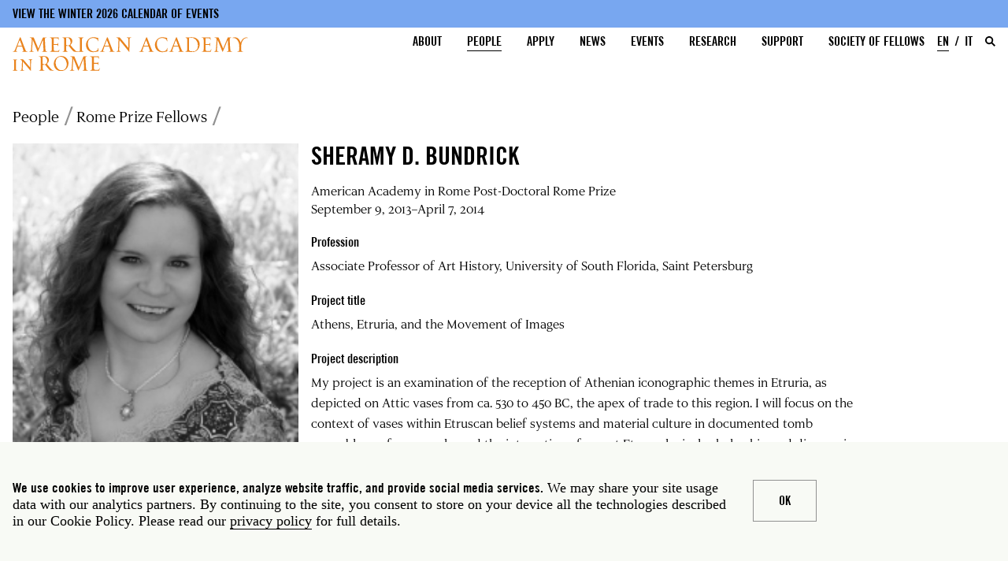

--- FILE ---
content_type: text/html; charset=UTF-8
request_url: https://aarome.org/people/rome-prize-fellows/sheramy-d-bundrick
body_size: 145005
content:
<!DOCTYPE html>
<html lang="en" dir="ltr" prefix="og: https://ogp.me/ns#">
	<head>
		<meta charset="utf-8" />
<link rel="canonical" href="https://aarome.org/people/rome-prize-fellows/sheramy-d-bundrick" />
<meta property="og:site_name" content="American Academy in Rome" />
<meta property="og:type" content="profile" />
<meta property="og:url" content="https://aarome.org/people/rome-prize-fellows/sheramy-d-bundrick" />
<meta property="og:title" content="Sheramy D. Bundrick" />
<meta property="og:description" content="My project is an examination of the reception of Athenian iconographic themes in Etruria, as depicted on Attic vases from ca. 530 to 450 BC, the apex of trade to this region. I will focus on the context of vases within Etruscan belief systems and material culture in documented tomb assemblages, for example, and the integration of recent Etruscological scholarship and discoveries. Motifs to be considered include eyes-as-decoration (e.g., on eye cups), scenes of musicians, scenes of heroes, and scenes of women (e.g., shown at fountainhouses). Decorated Attic vases used as cineraria will also be examined. Using principles of object biography, my project will demonstrate that Athenian vases were not passive artifacts as they moved from place to place, any more than the Etruscans were passive recipients. While Etruscans may have been unaware of specifically Athenian subtexts of pots they imported, they imparted their own interpretations, needs, and values onto the imagery." />
<meta property="og:image" content="https://aarome.org/sites/default/files/images/people/sheramy-d-bundrick.jpg" />
<meta property="og:image:url" content="https://aarome.org/sites/default/files/images/people/sheramy-d-bundrick.jpg" />
<meta property="og:image:secure_url" content="https://aarome.org/sites/default/files/images/people/sheramy-d-bundrick.jpg" />
<meta property="og:image:type" content="image/jpeg" />
<meta property="og:image:alt" content="Sheramy D. Bundrick" />
<meta property="og:updated_time" content="Mon, 12/19/2022 - 19:26" />
<meta property="og:street_address" content="Via Angelo Masina 5" />
<meta property="og:locality" content="Rome" />
<meta property="og:postal_code" content="00153" />
<meta property="og:country_name" content="Italy" />
<meta property="og:email" content="info@aarome.org" />
<meta property="og:phone_number" content="+39 06 5810788" />
<meta name="dcterms.title" content="Sheramy D. Bundrick" />
<meta name="dcterms.creator" content="American Academy in Rome" />
<meta name="dcterms.publisher" content="American Academy in Rome" />
<meta name="dcterms.contributor" content="American Academy in Rome" />
<meta name="twitter:card" content="summary_large_image" />
<meta name="twitter:site" content="@amacademyrome" />
<meta name="twitter:title" content="Sheramy D. Bundrick" />
<meta name="twitter:description" content="My project is an examination of the reception of Athenian iconographic themes in Etruria, as depicted on Attic vases from ca. 530 to 450 BC, the apex of trade to this region. I will focus on the context of vases within Etruscan belief systems and material culture in documented tomb assemblages, for example, and the integration of recent Etruscological scholarship and discoveries. Motifs to be considered include eyes-as-decoration (e.g., on eye cups), scenes of musicians, scenes of heroes, and scenes of women (e.g., shown at fountainhouses). Decorated Attic vases used as cineraria will also be examined. Using principles of object biography, my project will demonstrate that Athenian vases were not passive artifacts as they moved from place to place, any more than the Etruscans were passive recipients. While Etruscans may have been unaware of specifically Athenian subtexts of pots they imported, they imparted their own interpretations, needs, and values onto the imagery." />
<meta name="twitter:site:id" content="@amacademyrome" />
<meta name="twitter:creator:id" content="83476227" />
<meta name="twitter:creator" content="@amacademyrome" />
<meta name="twitter:url" content="https://aarome.org/people/rome-prize-fellows/sheramy-d-bundrick" />
<meta name="twitter:image" content="https://aarome.org/sites/default/files/images/people/sheramy-d-bundrick.jpg" />
<script async defer data-domain="aarome.org" src="https://plausible.io/js/plausible.js"></script>
<script>window.plausible = window.plausible || function() { (window.plausible.q = window.plausible.q || []).push(arguments) }</script>
<link rel="apple-touch-icon-precomposed" sizes="57x57" href="/sites/default/files/favicons/apple-touch-icon-57x57.png"/>
<link rel="apple-touch-icon-precomposed" sizes="114x114" href="/sites/default/files/favicons/apple-touch-icon-114x114.png"/>
<link rel="apple-touch-icon-precomposed" sizes="72x72" href="/sites/default/files/favicons/apple-touch-icon-72x72.png"/>
<link rel="apple-touch-icon-precomposed" sizes="144x144" href="/sites/default/files/favicons/apple-touch-icon-144x144.png"/>
<link rel="apple-touch-icon-precomposed" sizes="60x60" href="/sites/default/files/favicons/apple-touch-icon-60x60.png"/>
<link rel="apple-touch-icon-precomposed" sizes="120x120" href="/sites/default/files/favicons/apple-touch-icon-120x120.png"/>
<link rel="apple-touch-icon-precomposed" sizes="76x76" href="/sites/default/files/favicons/apple-touch-icon-76x76.png"/>
<link rel="apple-touch-icon-precomposed" sizes="152x152" href="/sites/default/files/favicons/apple-touch-icon-152x152.png"/>
<link rel="icon" type="image/png" href="/sites/default/files/favicons/favicon-196x196.png" sizes="196x196"/>
<link rel="icon" type="image/png" href="/sites/default/files/favicons/favicon-96x96.png" sizes="96x96"/>
<link rel="icon" type="image/png" href="/sites/default/files/favicons/favicon-32x32.png" sizes="32x32"/>
<link rel="icon" type="image/png" href="/sites/default/files/favicons/favicon-16x16.png" sizes="16x16"/>
<link rel="icon" type="image/png" href="/sites/default/files/favicons/favicon-128.png" sizes="128x128"/>
<meta name="application-name" content="American Academy in Rome"/>
<meta name="msapplication-TileColor" content="#FFFFFF"/>
<meta name="msapplication-TileImage" content="/sites/default/files/favicons/mstile-144x144.png"/>
<meta name="msapplication-square70x70logo" content="/mstile-70x70.png"/>
<meta name="msapplication-square150x150logo" content="/mstile-150x150.png"/>
<meta name="msapplication-wide310x150logo" content="/mstile-310x150.png"/>
<meta name="msapplication-square310x310logo" content="/mstile-310x310.png"/>
<meta name="favicon-generator" content="Drupal responsive_favicons + realfavicongenerator.net" />
<meta name="Generator" content="Drupal 10 (https://www.drupal.org)" />
<meta name="MobileOptimized" content="width" />
<meta name="HandheldFriendly" content="true" />
<meta name="viewport" content="width=device-width, initial-scale=1.0" />
<link rel="alternate" hreflang="en" href="https://aarome.org/people/rome-prize-fellows/sheramy-d-bundrick" />
<link rel="alternate" hreflang="it" href="https://aarome.org/it/comunita/victorini-del-rome-prize/sheramy-d-bundrick" />

			<title>Sheramy D. Bundrick | American Academy in Rome</title>
			<link rel="stylesheet" media="all" href="/sites/default/files/css/css_on3CAzBaD0zXKc7_3CBIvyCgj94uZ8DkB6wVZtzQFSk.css?delta=0&amp;language=en&amp;theme=aventine&amp;include=[base64]" />
<link rel="stylesheet" media="all" href="/sites/default/files/css/css_LsIy_bqd-ERgER1Gn70ukjAi4vpIWDoppUwMROvk1pU.css?delta=1&amp;language=en&amp;theme=aventine&amp;include=[base64]" />

				</head>
				<body class="path-people-rome-prize-fellows-sheramy-d-bundrick people">
					<a href="#main-content" class="visually-hidden focusable skip-link">
						Skip to main content
					</a>
					
					  <div class="dialog-off-canvas-main-canvas" data-off-canvas-main-canvas>
    
<div class="layout-container">

	<header role="banner" id="header" class="headroom">
					
<div class="region region-header-pre">

			<div id="block-aventine-notice">
  
    
      
						<div class="field body text-with-summary field__item"><p><a href="https://aarome.org/system/files/filefield_paths/2026-aar-winter-calendar-r2.pdf" target="_blank" title="Winter 2026 Calendar of Events">View the Winter 2026 Calendar of Events</a></p>
</div>
			
  </div>

	
</div>

				
<div class="region region-header">
	<div class="header-menu">
		<button class='hamburger hamburger--minus' type='button'>
			<span class='hamburger-box'>
				<span class='hamburger-inner'></span>
			</span>
		</button>
		<div class="site-name">
	<a href="/" title="Home" rel="home">
		<span>American Academy in Rome</span>
		<svg version="1.1" id="Layer_1" xmlns="http://www.w3.org/2000/svg" xmlns:xlink="http://www.w3.org/1999/xlink" x="0px" y="0px" width="100%" viewbox="0 0 1236 528" enable-background="new 0 0 1236 528" xml:space="preserve" class="wordmark-stacked">
			<path fill="#FFFFFF" opacity="1.000000" stroke="none" d="
																M644.000000,529.000000
																	C547.975098,529.000000 451.950195,529.000000 355.462646,528.531372
																	C355.333252,493.484222 355.644043,458.905548 356.017303,424.327515
																	C356.099243,416.737030 359.653076,412.983643 367.114563,411.949158
																	C368.437683,411.765686 369.658966,410.847748 370.927246,410.268982
																	C369.511749,409.845978 368.099976,409.071594 366.680115,409.056488
																	C356.686920,408.950104 346.692108,409.000031 336.697784,409.000000
																	C334.493713,409.000000 332.289673,409.000000 330.085602,409.000000
																	C329.997528,409.612610 329.909424,410.225189 329.821350,410.837799
																	C331.046936,411.225861 332.248077,411.816162 333.502258,411.967987
																	C339.909790,412.743835 344.258759,416.173004 344.931152,421.564484
																	C345.500824,426.132416 345.923157,430.749847 345.953247,435.348358
																	C346.068665,453.004211 346.005524,470.661285 345.989197,488.317902
																	C345.987946,489.676910 345.832520,491.035797 345.715271,492.937866
																	C336.756897,482.349152 328.322906,472.282166 319.781769,462.306915
																	C305.452362,445.571472 291.074249,428.877563 276.648132,412.225494
																	C275.516510,410.919250 273.873383,409.197601 272.428497,409.159271
																	C262.348419,408.892029 252.257950,409.018005 242.170792,409.018005
																	C242.042725,409.563354 241.914673,410.108734 241.786606,410.654083
																	C242.937607,411.105774 244.054199,411.804688 245.244995,411.970398
																	C255.741806,413.431030 260.486572,421.546448 260.923340,428.781586
																	C261.315765,435.282227 261.182068,441.830994 260.972137,448.348572
																	C260.402161,466.041992 259.708344,483.731842 258.969299,501.419159
																	C258.804993,505.351776 258.550262,509.325043 257.813660,513.179504
																	C256.540131,519.843323 253.332260,522.281372 246.381744,523.082275
																	C244.730057,523.272644 243.191452,524.444214 241.600830,525.164368
																	C241.803757,525.678528 242.006683,526.192627 242.209610,526.706787
																	C256.401581,526.706787 270.593536,526.706787 284.785492,526.706787
																	C284.970825,526.175293 285.156189,525.643860 285.341522,525.112366
																	C283.443909,524.408325 281.584229,523.243530 279.641846,523.083740
																	C272.969574,522.534912 268.928406,518.751404 269.037109,512.196411
																	C269.240417,499.934418 269.663574,487.676025 269.996887,475.416199
																	C270.330200,463.156342 270.661865,450.896423 271.005127,438.636841
																	C271.043732,437.257843 271.153198,435.880829 271.256866,434.016388
																	C272.247192,434.875244 272.797577,435.239929 273.206909,435.723907
																	C284.023743,448.512360 294.778748,461.353363 305.643280,474.101044
																	C317.800568,488.365631 330.125183,502.488098 342.219604,516.805359
																	C345.442291,520.620300 348.088898,524.921875 351.000000,529.000000
																	C234.401810,529.000000 117.803627,529.000000 1.000000,529.000000
																	C1.000000,404.308502 1.000000,279.616882 1.468484,154.462631
																	C18.226730,154.000000 34.516495,154.000000 51.026203,154.000000
																	C49.741516,150.652481 48.665733,150.108383 44.060753,150.000092
																	C36.933907,149.832474 33.872028,146.062927 35.993713,139.177444
																	C39.914455,126.453529 44.140331,113.820053 48.511116,101.243439
																	C48.995934,99.848404 51.233845,98.164635 52.682976,98.141617
																	C67.170776,97.911415 81.664093,97.956047 96.154305,98.090057
																	C97.280426,98.100471 99.077347,99.132492 99.411369,100.090881
																	C103.735405,112.497437 108.293465,124.851692 111.860802,137.482285
																	C114.187897,145.721649 110.900749,149.262863 102.597366,150.093185
																	C100.899376,150.262985 99.318832,151.607285 97.684151,152.410202
																	C97.907631,152.773468 98.131111,153.136734 98.354591,153.500000
																	C117.823303,153.500000 137.292023,153.500000 156.760742,153.500000
																	C155.578812,151.700287 153.890182,150.212509 152.184250,150.192337
																	C142.699066,150.080322 138.001862,143.834305 134.894806,136.344513
																	C127.670692,118.930260 120.858223,101.342659 114.049591,83.759239
																	C103.954498,57.688515 94.029366,31.551968 83.916946,5.488031
																	C83.505669,4.427982 82.037949,3.410635 80.863449,3.079803
																	C76.617653,1.883847 75.218864,4.899745 74.037071,8.103251
																	C71.787788,14.200405 69.588005,20.317551 67.225281,26.370821
																	C57.176090,52.116676 47.146805,77.870758 36.959381,103.562004
																	C32.462826,114.901680 27.864847,126.216232 22.814451,137.315384
																	C19.909491,143.699554 15.556268,149.074600 7.749196,150.005661
																	C5.492039,150.274857 3.249331,150.665192 1.000000,151.000000
																	C1.000000,101.008644 1.000000,51.017292 1.000000,1.019453
																	C412.920135,1.012969 824.840271,1.012969 1236.880127,1.012969
																	C1236.880127,176.889618 1236.880127,352.779327 1236.880127,529.000000
																	C1053.308594,529.000000 869.616943,529.000000 685.621033,528.646240
																	C685.969055,528.192444 686.637451,528.152832 687.271301,527.983826
																	C720.844666,519.028687 740.934753,493.036407 744.768311,460.399872
																	C746.858032,442.609711 744.598877,425.031799 735.080261,408.973938
																	C727.642944,396.427216 717.543091,387.011047 704.379150,381.053375
																	C688.563232,373.895477 672.125061,372.308563 655.007996,375.915680
																	C630.662292,381.046112 612.830322,394.586304 601.867554,416.697296
																	C593.109436,434.361542 590.792603,453.108582 594.962585,472.559753
																	C600.482910,498.309937 615.014343,516.408630 639.739136,526.071777
																	C641.302124,526.682617 642.586182,528.007324 644.000000,529.000000
																M725.924622,12.371266
																	C729.347717,10.913399 732.813660,9.545788 736.170959,7.949476
																	C737.372864,7.377996 738.312073,6.254137 739.371216,5.382383
																	C739.072510,5.088306 738.773804,4.794230 738.475098,4.500153
																	C720.376099,4.500153 702.277161,4.500153 684.262512,4.500153
																	C683.180420,8.082988 685.347595,7.944700 687.739929,8.042982
																	C694.754639,8.331156 698.682922,11.472049 699.937866,18.335215
																	C700.965332,23.954205 701.926270,29.695436 701.903076,35.378345
																	C701.766663,68.803955 701.357239,102.228622 700.980286,135.652939
																	C700.900085,142.762054 697.532349,148.369064 691.611877,149.636398
																	C677.305725,152.698776 663.477356,151.396973 652.896790,140.201462
																	C637.143738,123.532883 622.051147,106.239288 606.729797,89.164719
																	C604.996948,87.233566 602.430420,85.014435 602.404297,82.902199
																	C602.381714,81.078751 605.488403,79.269707 607.105591,77.364243
																	C617.568176,65.036415 623.701904,51.101055 620.793884,34.704159
																	C619.807861,29.144548 617.391418,23.284941 613.984436,18.816008
																	C605.076721,7.131914 592.225891,2.817569 577.960754,3.078056
																	C558.593933,3.431703 539.236511,4.318574 519.877747,5.048791
																	C518.932129,5.084461 518.012573,5.810091 517.080872,6.214425
																	C517.994019,6.810977 518.845032,7.784996 519.829712,7.947249
																	C533.683228,10.229861 536.308289,12.900410 536.669983,26.406973
																	C537.637573,62.538677 537.062073,98.713554 536.953979,134.870850
																	C536.928040,143.558929 532.894165,148.140686 524.511963,150.224991
																	C522.543274,150.714523 520.656982,151.535294 518.732788,152.203674
																	C518.885925,152.635788 519.039001,153.067886 519.192139,153.500000
																	C538.064636,153.500000 556.937134,153.500000 575.809631,153.500000
																	C575.990234,153.022537 576.170837,152.545090 576.351440,152.067627
																	C574.748047,151.379410 573.190491,150.250397 571.533325,150.077957
																	C563.638306,149.256363 561.012329,147.679214 559.078796,139.980484
																	C557.737610,134.640076 557.239685,128.996490 557.086975,123.468437
																	C556.789856,112.710686 557.000000,101.938919 557.000000,91.106049
																	C562.312317,91.790855 567.279907,93.683807 571.635254,92.742882
																	C582.055237,90.491730 589.009705,93.802940 593.586060,103.080116
																	C593.655762,103.221451 593.828613,103.307999 593.933044,103.436661
																	C602.399841,113.871475 610.480347,124.653427 619.454468,134.631790
																	C626.277527,142.218369 632.816406,150.790512 644.040222,152.521698
																	C648.249573,153.170944 652.497070,153.939240 656.733398,153.978622
																	C670.254333,154.104324 683.779175,153.989487 697.300598,153.817932
																	C706.239319,153.704544 715.174866,153.148483 724.111572,153.152908
																	C728.984619,153.155319 733.857178,153.912888 738.729980,154.329895
																	C738.973450,153.646912 739.216858,152.963943 739.460327,152.280960
																	C737.879150,151.522125 736.300232,150.122299 734.716309,150.116531
																	C728.209717,150.092758 724.168030,146.542252 723.203308,140.765610
																	C721.828552,132.533798 721.252991,124.106239 721.090393,115.747620
																	C720.779358,99.757683 720.870117,83.756020 721.037903,67.761787
																	C721.194458,52.830452 721.473633,37.893677 722.148438,22.979647
																	C722.300903,19.609463 724.314209,16.323475 725.924622,12.371266
																M284.929962,103.342194
																	C294.927368,79.305000 304.924774,55.267811 314.922180,31.230623
																	C316.467499,40.440586 317.445374,49.266407 317.947693,58.119209
																	C319.089294,78.237495 319.982849,98.369781 321.009705,118.494713
																	C321.278534,123.762756 321.942657,129.024780 321.941559,134.289459
																	C321.939423,144.776413 319.220825,147.824615 308.999481,150.131760
																	C307.474365,150.475983 306.151520,151.716309 304.735077,152.542068
																	C304.994171,152.861374 305.253265,153.180695 305.512360,153.500000
																	C323.943420,153.500000 342.374481,153.500000 360.805573,153.500000
																	C360.978363,153.016739 361.151154,152.533478 361.323944,152.050217
																	C359.581177,151.367126 357.866943,150.196976 356.090240,150.092758
																	C350.867157,149.786392 346.728668,147.702591 345.065125,142.751862
																	C343.269501,137.407974 341.606659,131.835358 341.152374,126.259338
																	C339.773193,109.329208 338.949554,92.352318 338.023499,75.387413
																	C337.554657,66.797844 337.379639,58.192623 336.979126,49.598793
																	C336.725769,44.163422 336.147552,38.740246 335.998108,33.303822
																	C335.855621,28.121153 335.570496,22.857920 336.275635,17.758360
																	C337.109528,11.727268 341.646118,8.383850 347.886414,7.999034
																	C349.171387,7.919793 350.455139,7.819694 351.695465,7.732308
																	C352.886139,2.963661 349.613190,3.975998 347.386169,4.080587
																	C343.949280,4.242001 340.529999,4.876131 337.094910,4.957351
																	C330.767487,5.106959 324.429688,4.878617 318.106628,5.102612
																	C316.827759,5.147916 314.935089,6.205027 314.446625,7.297135
																	C310.860657,15.315071 307.515594,23.442383 304.177399,31.569239
																	C293.423462,57.749718 282.713898,83.948441 271.960175,110.129005
																	C270.840515,112.854874 269.540649,115.506729 267.877045,119.181007
																	C263.574493,108.972626 259.789001,99.986610 256.000092,91.002037
																	C244.363953,63.409470 232.639938,35.853130 221.230179,8.167274
																	C220.148453,5.542456 219.042923,5.022242 216.666992,4.968074
																	C205.239304,4.707534 193.812408,4.383508 182.389160,3.972972
																	C179.081284,3.854092 178.220993,4.966446 179.611603,7.879452
																	C192.795273,7.838963 197.764893,13.656345 199.726318,23.967949
																	C200.559326,28.347204 199.318314,33.124283 198.997498,37.719002
																	C198.343765,47.082325 197.698013,56.446293 197.007217,65.806915
																	C195.686768,83.699837 194.464340,101.601517 192.932358,119.476517
																	C192.376968,125.956581 191.252899,132.409210 190.025452,138.804703
																	C188.657349,145.933044 184.363678,149.871323 176.801529,150.111786
																	C175.054337,150.167343 173.347626,151.496307 171.622284,152.239304
																	C171.824951,152.659531 172.027634,153.079773 172.230301,153.500000
																	C188.105957,153.500000 203.981598,153.500000 219.857239,153.500000
																	C220.052338,153.067749 220.247437,152.635513 220.442535,152.203262
																	C219.165070,151.470184 217.917618,150.164749 216.605316,150.095947
																	C207.370636,149.611725 202.478134,146.495712 203.072525,135.021912
																	C204.146912,114.283081 205.704330,93.569672 206.975662,72.840477
																	C207.733505,60.483978 208.314240,48.116688 209.021667,35.756939
																	C209.106171,34.280365 209.486969,32.820740 209.730423,31.353258
																	C213.695450,38.674736 216.715530,46.014153 219.740936,53.351387
																	C233.137268,85.840309 246.524689,118.332924 259.974182,150.799820
																	C260.464691,151.983902 261.569611,152.913467 262.388214,153.961639
																	C263.247375,152.923721 264.416748,152.016815 264.918793,150.828079
																	C271.501770,135.240921 277.990509,119.613960 284.929962,103.342194
																M928.009766,502.153595
																	C927.673218,497.388580 927.242004,492.627930 927.020630,487.857574
																	C926.613953,479.096558 926.373718,470.327881 925.981689,461.566132
																	C925.708740,455.464783 925.319214,449.368317 924.944763,443.271912
																	C923.974304,427.474731 922.652222,411.689667 922.131897,395.878021
																	C921.844788,387.153290 925.215271,383.162018 932.385254,381.307617
																	C934.094910,380.865417 935.925659,380.891449 937.700745,380.702118
																	C937.946411,380.250519 938.192017,379.798950 938.437622,379.347351
																	C937.272217,378.569305 936.096802,377.104858 934.942871,377.121582
																	C925.513916,377.258118 916.087097,377.930054 906.663696,377.864441
																	C903.201416,377.840363 901.684448,379.092438 900.507629,381.952637
																	C896.421692,391.883331 892.169128,401.745453 888.078003,411.674042
																	C880.268433,430.626434 872.554443,449.618195 864.742310,468.569489
																	C861.639648,476.096191 858.381531,483.558777 855.017273,491.466400
																	C854.107300,490.400452 853.395142,489.877289 853.102966,489.178528
																	C846.323730,472.966431 839.596436,456.732666 832.846375,440.508392
																	C824.533997,420.528900 816.264709,400.530884 807.762695,380.632324
																	C807.216125,379.353119 804.849915,378.156891 803.298706,378.115997
																	C794.307434,377.878876 785.304932,378.103668 776.310059,377.949799
																	C772.626526,377.886810 768.952515,377.267487 765.428345,376.916595
																	C764.083313,381.690735 766.980408,380.938324 769.221741,381.002869
																	C779.441833,381.297058 786.116333,388.011871 785.958069,398.196991
																	C785.837280,405.964874 785.524597,413.740448 784.965393,421.488647
																	C783.757446,438.225098 782.349548,454.947266 780.997742,471.673187
																	C780.017456,483.800995 779.118469,495.937225 777.953918,508.047638
																	C777.033386,517.620544 773.096497,521.431458 763.562195,523.095032
																	C761.866333,523.390930 760.339417,524.655334 758.734497,525.472473
																	C758.973328,525.815002 759.212097,526.157471 759.450928,526.500000
																	C775.237183,526.500000 791.023438,526.500000 806.809631,526.500000
																	C807.029480,526.089844 807.249329,525.679749 807.469116,525.269592
																	C806.097595,524.513611 804.802124,523.500916 803.335327,523.066528
																	C801.494507,522.521484 799.452148,522.664978 797.603577,522.137085
																	C790.247803,520.036499 789.222229,513.632385 789.180481,507.663574
																	C789.123169,499.471222 790.382507,491.274170 790.976868,483.071808
																	C792.024597,468.612457 793.047852,454.150970 793.983521,439.684021
																	C794.779724,427.374695 795.438110,415.056488 796.229370,401.511993
																	C813.649963,444.015839 830.636963,485.461853 847.669495,527.018921
																	C848.354614,526.908508 849.433838,526.994324 849.570496,526.675720
																	C867.296509,485.367279 884.953308,444.029205 902.548218,402.845367
																	C903.028259,408.823639 903.594666,414.861176 903.982910,420.910156
																	C905.028687,437.203064 906.194641,453.491852 906.938110,469.799377
																	C907.564941,483.549042 907.754761,497.321381 907.963623,511.086304
																	C908.072693,518.273987 904.330688,522.058289 897.136902,523.085754
																	C895.267578,523.352783 893.537292,524.593018 891.743225,525.386292
																	C891.955322,525.757507 892.167419,526.128784 892.379517,526.500000
																	C910.844055,526.500000 929.308594,526.500000 947.773132,526.500000
																	C947.960938,526.073242 948.148743,525.646423 948.336548,525.219666
																	C946.635315,524.480164 944.979553,523.249023 943.224915,523.086365
																	C935.669861,522.386292 931.704773,519.106628 929.988892,511.618408
																	C929.336243,508.770142 928.706543,505.916595 928.009766,502.153595
																M859.503540,191.000000
																	C853.574585,190.668747 847.645142,190.347412 841.716980,190.001770
																	C839.012207,189.844101 836.892639,190.132629 838.552002,193.685379
																	C854.459900,194.030121 859.815552,202.497604 858.971436,216.170349
																	C858.464783,224.377533 857.666809,232.566574 857.014832,240.764954
																	C855.671326,257.658203 854.395813,274.557129 852.979370,291.444244
																	C852.087708,302.075378 851.205261,312.715424 849.914185,323.302155
																	C848.998169,330.813080 843.849487,335.080200 836.111084,336.089844
																	C834.257202,336.331757 832.538391,337.609009 830.757507,338.410095
																	C830.974060,338.773376 831.190613,339.136688 831.407166,339.500000
																	C847.533447,339.500000 863.659790,339.500000 879.783752,339.494629
																	C878.772400,336.267700 878.718567,336.233948 874.206238,335.999603
																	C867.153687,335.633331 862.730042,332.242493 862.147949,325.599731
																	C861.597351,319.316711 861.664429,312.922943 862.096375,306.621490
																	C863.209717,290.378235 864.751526,274.164856 865.965210,257.927795
																	C866.507080,250.678650 866.538513,243.391907 867.049072,236.139664
																	C867.485535,229.940491 868.275696,223.766220 868.909363,217.580933
																	C872.545959,223.948837 875.315186,230.344070 877.946228,236.795670
																	C886.054016,256.677368 894.072327,276.595642 902.197510,296.470276
																	C907.739685,310.026642 913.381165,323.542603 919.051697,337.045807
																	C919.509705,338.136414 920.538452,338.987366 921.301941,339.949677
																	C922.204041,338.952148 923.446350,338.102142 923.953186,336.933228
																	C927.383118,329.022583 930.671387,321.050354 933.979309,313.087128
																	C941.406494,295.207031 948.767395,277.299194 956.252747,259.443542
																	C962.266174,245.099075 968.423035,230.814728 974.735596,215.988510
																	C975.200928,220.540451 975.760925,224.439911 975.966919,228.358002
																	C976.409973,236.783325 976.631897,245.220016 977.019409,253.648605
																	C977.292236,259.583252 977.682617,265.512573 978.031006,271.443665
																	C979.017578,288.239563 980.345520,305.024658 980.872986,321.834869
																	C981.188171,331.879852 978.695435,333.966827 968.204468,336.112640
																	C966.599548,336.440918 965.168152,337.617371 963.656494,338.401550
																	C963.880554,338.767700 964.104675,339.133850 964.328735,339.500000
																	C982.843872,339.500000 1001.358948,339.500000 1019.874023,339.500000
																	C1020.060974,338.983917 1020.247925,338.467804 1020.434937,337.951721
																	C1018.723206,337.301453 1017.049194,336.234009 1015.293091,336.075470
																	C1008.785583,335.488190 1004.107788,332.202057 1003.085815,325.915802
																	C1001.250977,314.630096 1000.130432,303.215790 999.055359,291.822784
																	C998.126953,281.983887 997.482300,272.108276 997.055969,262.234039
																	C996.241882,243.378830 995.518555,224.516556 995.087708,205.649673
																	C994.942261,199.280014 1000.105835,194.502899 1006.517395,194.006027
																	C1007.957336,193.894440 1009.400696,193.827179 1010.723877,193.746704
																	C1011.835571,188.731461 1008.419128,190.026581 1006.255249,190.103714
																	C1003.151245,190.214340 1000.063904,190.901367 996.962524,190.956696
																	C989.480713,191.090195 981.994873,191.000000 974.646423,191.000000
																	C958.914612,228.906662 943.302307,266.525391 927.324097,305.025696
																	C926.174011,303.072357 925.497375,302.178986 925.081055,301.177399
																	C918.713013,285.857300 912.392517,270.517456 906.033325,255.193604
																	C897.675964,235.054810 889.286072,214.929520 880.934326,194.788406
																	C879.910645,192.319778 878.684937,190.702972 875.491333,190.913483
																	C870.514465,191.241547 865.500000,191.000107 859.503540,191.000000
																M441.540558,378.000000
																	C440.083099,378.070496 438.625641,378.140961 437.168182,378.211456
																	C437.032928,378.666534 436.897644,379.121643 436.762390,379.576721
																	C437.893707,380.054199 438.984161,380.714142 440.163269,380.978394
																	C446.039093,382.295197 452.615601,382.700714 454.782440,389.765869
																	C456.012421,393.776398 456.885925,398.075378 456.906281,402.249420
																	C457.072510,436.411041 457.000427,470.573853 456.999756,504.736298
																	C456.999512,517.817261 454.037964,521.427063 441.340149,524.059021
																	C440.503601,524.232483 439.829224,525.188599 439.079437,525.780701
																	C439.841766,526.185181 440.599731,526.930359 441.367065,526.940125
																	C447.531158,527.018433 453.699341,527.054443 459.861420,526.904358
																	C463.631744,526.812561 467.402100,526.049500 471.157318,526.150452
																	C479.360992,526.370728 487.555023,526.950134 495.752991,527.382812
																	C495.949554,526.631897 496.146118,525.880920 496.342682,525.130005
																	C494.449921,524.420044 492.600708,523.281494 490.655914,523.084045
																	C485.698669,522.580627 481.635345,520.882019 480.030731,515.848755
																	C479.004364,512.629272 478.062073,509.220428 478.008545,505.881622
																	C477.785889,491.994446 477.914917,478.101593 477.914917,464.466461
																	C483.687073,464.951019 490.241089,466.976807 495.985992,465.607635
																	C503.070221,463.919220 505.735413,467.253357 509.018677,471.854340
																	C520.657288,488.164062 532.307251,504.439484 546.771484,518.525940
																	C551.075806,522.717712 555.857727,525.077881 561.338013,525.838623
																	C569.633667,526.990173 578.036377,527.439392 586.408752,527.924988
																	C588.804810,528.063965 591.284546,527.428223 593.656555,526.858643
																	C594.283630,526.708069 594.652222,525.481689 595.554565,524.125488
																	C582.801025,524.200073 573.427124,519.238159 565.870544,510.405182
																	C560.835449,504.519592 555.434143,498.940430 550.529785,492.951385
																	C541.085449,481.418274 531.825867,469.731720 522.675720,457.964142
																	C521.997375,457.091705 522.256592,454.636230 523.021912,453.641479
																	C526.525635,449.087738 530.837646,445.104919 533.988953,440.341309
																	C541.336304,429.234924 543.003174,416.797577 539.972534,404.023987
																	C535.561035,385.430573 518.631470,376.710388 502.537292,376.286438
																	C482.538513,375.759613 462.484436,377.333282 441.540558,378.000000
																M553.000000,273.500000
																	C552.666504,288.928009 552.384644,304.357330 551.981506,319.783539
																	C551.709045,330.211823 547.973083,334.183990 537.329407,336.099274
																	C535.383728,336.449371 533.576965,337.571503 531.706116,338.337250
																	C531.882324,338.891510 532.058472,339.445740 532.234680,340.000000
																	C544.367859,340.000000 556.501099,339.998322 568.634338,340.001923
																	C570.300049,340.002411 571.984070,339.873474 573.628662,340.067474
																	C590.017822,342.000488 606.350708,343.563416 622.795105,340.077667
																	C639.175293,336.605560 652.953064,328.439850 663.357422,315.815857
																	C679.258118,296.522766 684.937134,274.025970 681.104187,249.075165
																	C678.974792,235.213135 673.458923,223.015228 664.163330,212.844727
																	C649.678955,196.997086 630.496155,190.299484 609.772461,189.260422
																	C591.574341,188.347992 573.261597,189.565460 555.005066,190.051758
																	C547.774475,190.244370 540.558960,191.002686 533.319214,191.504623
																	C532.005310,195.382736 534.652466,194.976257 537.036377,195.013428
																	C546.460632,195.160294 551.000000,198.852417 551.916016,207.728912
																	C552.593201,214.291824 552.889160,220.915390 552.953735,227.515884
																	C553.100525,242.509308 553.000000,257.505127 553.000000,273.500000
																M1199.068970,137.355438
																	C1204.316162,143.661835 1209.563232,149.968216 1214.810425,156.274612
																	C1215.896973,154.577576 1215.985840,153.466080 1215.994629,152.353958
																	C1216.334351,109.427734 1216.538574,66.499802 1217.090088,23.576324
																	C1217.227661,12.869048 1221.732422,8.258941 1231.236328,7.882291
																	C1232.317139,7.839456 1233.335083,6.209733 1235.336182,4.501512
																	C1218.473267,4.501512 1203.506714,4.501512 1188.528687,4.501512
																	C1188.267212,7.811557 1188.267212,7.811554 1191.284790,7.999256
																	C1199.015381,8.480111 1203.058228,11.479537 1204.706787,18.510086
																	C1205.487183,21.837631 1205.933105,25.322725 1205.945679,28.738604
																	C1206.043945,55.400745 1206.000000,82.063416 1206.000000,108.725922
																	C1206.000000,110.293533 1206.000000,111.861145 1206.000000,113.979805
																	C1203.595947,111.381126 1201.631104,109.465195 1199.902710,107.355568
																	C1186.601807,91.121674 1173.379150,74.823509 1160.068237,58.597801
																	C1146.020264,41.473614 1131.929565,24.384174 1117.762939,7.358213
																	C1116.579346,5.935725 1114.698975,4.195651 1113.104126,4.156570
																	C1101.821655,3.880082 1090.529175,4.009553 1079.239868,4.009553
																	C1078.980835,4.527607 1078.721802,5.045661 1078.462769,5.563715
																	C1079.517578,6.374794 1080.464355,7.473320 1081.655640,7.920608
																	C1082.993408,8.422892 1084.590210,8.181686 1086.008423,8.531399
																	C1096.590942,11.141158 1101.924194,20.453741 1101.849121,31.182495
																	C1101.710083,51.050156 1100.736572,70.914131 1099.978149,90.774574
																	C1099.429565,105.142723 1098.637817,119.501419 1098.009766,133.866745
																	C1097.580444,143.683670 1093.139648,148.724686 1083.903931,150.086960
																	C1082.393188,150.309784 1081.034424,151.563507 1079.605469,152.340775
																	C1079.805908,152.727188 1080.006348,153.113586 1080.206909,153.500000
																	C1096.074341,153.500000 1111.941895,153.500000 1127.809448,153.500000
																	C1127.986084,153.002228 1128.162720,152.504440 1128.339355,152.006668
																	C1126.408203,151.337799 1124.511597,150.237595 1122.539429,150.078873
																	C1115.936890,149.547592 1111.032593,145.879837 1110.102051,139.866974
																	C1109.449707,135.651398 1108.933350,131.336655 1109.076294,127.090485
																	C1109.537842,113.385330 1110.494019,99.696846 1110.956055,85.991707
																	C1111.475952,70.566849 1111.637451,55.130138 1112.033447,39.700596
																	C1112.087524,37.594711 1112.595581,35.500473 1113.035889,32.395611
																	C1121.898193,43.083157 1129.943115,52.791752 1137.995605,62.494064
																	C1147.849976,74.367203 1157.760254,86.194206 1167.554810,98.116447
																	C1178.069214,110.914970 1188.477173,123.800911 1199.068970,137.355438
																M963.918274,52.406132
																	C961.266907,59.223827 958.732605,66.089859 955.942505,72.850327
																	C946.816711,94.962791 937.649048,117.058372 928.385254,139.113297
																	C925.367981,146.296631 919.996216,150.161819 911.919006,150.116852
																	C910.493958,150.108932 909.060364,151.616714 907.630737,152.424545
																	C907.866211,152.783035 908.101685,153.141541 908.337158,153.500031
																	C924.811523,153.500031 941.285889,153.500031 957.742981,153.500031
																	C956.907776,150.703049 955.824158,150.114197 951.215149,150.000122
																	C943.826782,149.817230 940.519714,145.722733 942.687134,138.773422
																	C946.935364,125.151909 951.479126,111.622536 955.874329,98.135689
																	C972.851807,98.135689 989.153809,98.135689 1005.937500,98.135689
																	C1010.113586,110.388206 1014.572693,122.583847 1018.399353,134.974777
																	C1021.545837,145.163086 1019.051575,148.503983 1008.712524,150.083389
																	C1006.959106,150.351242 1005.348206,151.551788 1003.671448,152.321411
																	C1003.885742,152.714279 1004.099976,153.107132 1004.314270,153.500000
																	C1024.121094,153.500000 1043.927979,153.500000 1063.734863,153.500000
																	C1063.931641,153.122833 1064.128418,152.745682 1064.325195,152.368515
																	C1062.454468,151.592743 1060.605347,150.213882 1058.709106,150.145538
																	C1050.485107,149.849121 1045.697754,144.922333 1042.718628,138.151489
																	C1038.398438,128.332947 1034.579224,118.289604 1030.692261,108.285461
																	C1017.440796,74.180161 1004.183228,40.076668 991.167603,5.881325
																	C990.069336,2.995991 988.534119,3.048480 986.353149,2.982840
																	C983.985535,2.911587 982.797241,3.440038 981.785828,6.169163
																	C976.135010,21.417004 970.026550,36.495235 963.918274,52.406132
																M109.001694,234.468475
																	C105.329788,243.858810 101.796761,253.306335 97.957619,262.627808
																	C89.467323,283.242340 80.808693,303.787506 72.249146,324.373627
																	C69.105576,331.934021 63.589073,335.844513 55.320168,336.103607
																	C53.725822,336.153564 52.171600,337.484100 50.598866,338.223877
																	C50.800777,338.748749 51.002689,339.273590 51.204601,339.798462
																	C52.656288,339.865631 54.113022,340.045380 55.558781,339.980530
																	C61.991894,339.691956 68.422386,339.060944 74.852837,339.073151
																	C81.951057,339.086609 89.045853,339.770142 96.147377,339.931610
																	C98.063484,339.975189 99.998573,339.183838 101.924950,338.775757
																	C99.913292,337.852936 97.945030,336.253784 95.882660,336.121429
																	C85.601410,335.461761 84.312546,331.424347 86.764130,322.858032
																	C90.292076,310.530701 94.814499,298.483307 99.129082,286.393738
																	C99.516830,285.307220 101.480179,284.117432 102.724220,284.103760
																	C117.219208,283.944244 131.717194,283.944855 146.212265,284.100739
																	C147.474106,284.114288 149.479034,285.259277 149.858475,286.331726
																	C154.083420,298.272949 158.308136,310.226288 162.013138,322.335388
																	C164.746552,331.269043 162.057251,334.788422 152.992905,336.088196
																	C151.223190,336.341980 149.601532,337.628448 147.911591,338.438629
																	C148.112579,338.792419 148.313568,339.146210 148.514557,339.500000
																	C167.946472,339.500000 187.378403,339.500000 206.810318,339.500000
																	C206.989487,338.999023 207.168655,338.498077 207.347824,337.997101
																	C205.405228,337.332275 203.472031,336.136658 201.518280,336.102020
																	C195.631409,335.997772 191.266220,333.425995 188.804642,328.314758
																	C184.649124,319.686188 180.599380,310.978302 177.085052,302.074890
																	C168.488617,280.296051 160.245575,258.377899 151.817688,236.532272
																	C145.694168,220.659668 139.502579,204.813339 133.410126,189.132355
																	C130.875412,189.132355 128.725586,189.132355 126.549797,189.132355
																	C120.700516,204.051407 114.892448,218.865326 109.001694,234.468475
																M471.075500,259.373962
																	C462.400696,236.930176 453.769165,214.469315 444.943298,192.085098
																	C444.414398,190.743729 442.468506,189.500473 440.947357,189.097855
																	C436.495850,187.919632 436.084351,191.785278 435.021332,194.523209
																	C428.668213,210.886581 422.529358,227.334671 416.035278,243.641495
																	C406.166656,268.421692 396.082184,293.116058 386.057220,317.833832
																	C382.200500,327.342926 377.977966,336.424316 365.332916,336.156677
																	C364.119904,336.131012 362.871704,337.766388 361.639862,338.630676
																	C361.833130,338.920441 362.026367,339.210236 362.219635,339.500000
																	C378.753906,339.500000 395.288147,339.500000 412.662384,339.500000
																	C410.419098,335.853699 407.401703,336.059601 404.454987,335.987976
																	C398.103302,335.833588 394.900635,331.691284 396.823975,325.528137
																	C400.790955,312.816223 404.921692,300.150421 409.339569,287.590302
																	C409.895752,286.009003 412.567688,284.190002 414.292114,284.156342
																	C428.445526,283.879974 442.607269,283.945618 456.764526,284.093781
																	C458.043274,284.107147 460.098450,285.153320 460.459381,286.185974
																	C464.794495,298.589325 469.289703,310.963654 472.878479,323.591278
																	C475.179810,331.688812 471.884552,335.204773 463.485901,336.097107
																	C461.833282,336.272675 460.309906,337.664520 458.726898,338.495422
																	C458.971161,338.830292 459.215424,339.165131 459.459717,339.500000
																	C478.906952,339.500000 498.354187,339.500000 517.801453,339.500000
																	C517.111328,337.940216 516.018066,337.099640 514.848633,336.975128
																	C503.825470,335.801849 497.838959,329.071533 494.523407,319.105194
																	C493.243011,315.256470 491.437836,311.585449 489.969055,307.795746
																	C483.800934,291.880768 477.669586,275.951508 471.075500,259.373962
																M783.481201,190.000000
																	C757.154724,190.000000 730.828186,190.000000 704.529663,190.000000
																	C704.283264,193.889816 704.283264,193.889801 707.834045,193.999786
																	C716.009521,194.252991 720.351257,197.446060 722.014893,205.354614
																	C723.119751,210.606979 723.883606,216.036499 723.914734,221.391861
																	C724.091003,251.714111 724.039734,282.038055 723.951294,312.361053
																	C723.939819,316.288055 723.936890,320.428650 722.759644,324.094452
																	C720.270752,331.844421 719.731018,334.871399 709.573853,336.042908
																	C708.128296,336.209625 706.635925,336.527222 705.331604,337.133087
																	C704.654602,337.447571 704.341614,338.545715 703.408569,340.000000
																	C706.099915,340.000000 707.744507,340.000000 709.389160,340.000000
																	C724.251282,340.000000 739.113342,340.000000 753.975464,340.000000
																	C767.304382,340.000000 780.633789,340.053558 793.961609,339.931000
																	C795.595947,339.915955 798.423706,339.280640 798.663940,338.386292
																	C800.873230,330.160156 802.633728,321.813477 804.543152,313.421906
																	C798.797180,312.223724 799.501709,316.105286 799.083984,318.378571
																	C798.001160,324.271790 795.901428,329.149597 789.261230,330.253845
																	C777.381531,332.229431 765.422363,332.633575 753.633057,330.059845
																	C746.749817,328.557159 744.140076,324.607697 744.022339,317.697021
																	C743.917297,311.534180 744.000000,305.368134 744.000000,299.203522
																	C743.999939,288.929840 744.000000,278.656128 744.000000,268.000000
																	C755.510254,268.000000 766.471069,267.989746 777.431824,268.003815
																	C784.153931,268.012421 786.456055,270.332855 787.096619,277.023926
																	C787.241821,278.540192 788.591614,279.941101 789.386963,281.395142
																	C790.257446,281.175049 791.127930,280.954956 791.998413,280.734894
																	C791.998413,270.489441 791.943787,260.243561 792.029663,249.998840
																	C792.057617,246.663696 790.632996,246.445663 788.149780,247.568207
																	C788.170654,256.798126 786.610657,257.189697 778.471985,258.924988
																	C776.240662,259.400757 773.822266,258.999786 771.489685,258.999878
																	C762.400513,259.000214 753.311340,259.000000 744.401367,259.000000
																	C744.401367,238.573288 744.401367,218.854950 744.401367,199.000687
																	C755.462830,199.000687 766.126282,198.844589 776.783142,199.043457
																	C788.033203,199.253357 789.461914,200.725113 792.112183,212.388199
																	C792.373901,213.540009 793.902893,214.403809 794.843750,215.401291
																	C795.312134,215.179260 795.780518,214.957245 796.248901,214.735229
																	C795.767212,206.594849 795.285522,198.454468 794.785278,190.000000
																	C791.086487,190.000000 787.780396,190.000000 783.481201,190.000000
																M1010.000000,439.410522
																	C1010.000000,421.667114 1010.000000,403.923706 1010.000000,386.001343
																	C1021.908264,386.001343 1033.066528,385.802338 1044.214111,386.063141
																	C1053.434082,386.278900 1056.896240,388.984222 1058.754150,396.549194
																	C1059.172729,398.253967 1059.161133,400.064362 1059.347534,401.826111
																	C1059.847656,402.038544 1060.347778,402.250977 1060.847900,402.463440
																	C1061.564941,401.227997 1062.908569,399.983246 1062.890259,398.758728
																	C1062.811646,393.491364 1062.301514,388.231689 1062.016724,382.965485
																	C1061.913208,381.051666 1062.000000,379.127533 1062.000000,377.500000
																	C1030.971802,377.500000 1000.670959,377.500000 970.316772,377.500000
																	C968.953674,381.945374 972.263611,380.940521 974.501160,380.982086
																	C982.980957,381.139526 987.517944,384.357025 988.900696,392.663879
																	C990.136108,400.085663 990.751831,407.670288 990.911743,415.198547
																	C991.216125,429.520416 991.128906,443.854736 990.966187,458.181183
																	C990.777710,474.776642 990.734619,491.391357 989.822327,507.953278
																	C989.394470,515.719177 986.482178,523.544861 975.700317,523.131165
																	C973.745728,523.056152 971.731567,524.532349 969.744934,525.292419
																	C969.954407,526.000916 970.163818,526.709412 970.373230,527.417908
																	C978.766174,526.955383 987.155701,526.217773 995.553040,526.114929
																	C1002.645447,526.027893 1009.744751,526.881775 1016.844788,526.956543
																	C1030.838257,527.104004 1044.840332,526.769531 1058.826294,527.128479
																	C1063.538330,527.249451 1066.162109,526.178894 1066.955078,521.308960
																	C1068.092163,514.326538 1069.515869,507.390778 1070.893311,500.027710
																	C1066.108032,500.497406 1066.108154,500.497406 1066.000244,504.256592
																	C1065.773560,512.139709 1060.515503,517.837219 1052.958008,517.960938
																	C1043.265015,518.119629 1033.564941,518.140503 1023.873047,517.953491
																	C1016.508118,517.811401 1011.193726,512.652893 1011.011841,505.834839
																	C1010.640381,491.908569 1010.321594,477.980835 1010.009460,464.053070
																	C1009.943787,461.121277 1010.000000,458.186737 1010.000000,455.000000
																	C1021.471619,455.000000 1032.288818,455.258728 1043.085205,454.899017
																	C1049.170044,454.696289 1054.401001,458.097015 1053.993896,465.016235
																	C1053.797241,468.359650 1055.385132,468.467163 1058.399902,467.243866
																	C1058.399902,456.330994 1058.399902,445.441620 1058.399902,432.760101
																	C1056.776001,434.674622 1055.282104,435.626709 1055.104248,436.781525
																	C1054.186035,442.743835 1051.104004,445.774780 1045.023926,445.979431
																	C1041.695557,446.091461 1038.360229,445.999969 1035.028076,446.000000
																	C1026.769287,446.000092 1018.510498,446.000000 1010.000000,446.000000
																	C1010.000000,443.678284 1010.000000,442.030334 1010.000000,439.410522
																M393.437683,4.000256
																	C391.800476,4.000256 390.163269,4.000256 388.557465,4.000256
																	C388.269318,7.888876 388.269318,7.888875 391.802948,7.999775
																	C399.632355,8.245492 403.867767,10.998590 405.866699,18.476109
																	C407.204132,23.478962 407.925842,28.807953 407.903442,33.986591
																	C407.758148,67.573463 407.386017,101.159782 406.966919,134.744766
																	C406.842285,144.730865 402.839905,148.803543 392.972473,150.074127
																	C391.136719,150.310516 389.410919,151.400848 387.634399,152.097076
																	C387.813049,152.631485 387.991699,153.165894 388.170380,153.700302
																	C389.437500,153.800171 390.709839,154.029388 391.970886,153.978485
																	C399.070007,153.691895 406.166595,153.076630 413.263794,153.079620
																	C420.527893,153.082672 427.789368,153.870377 435.056213,153.956039
																	C448.215820,154.111191 461.387604,153.715561 474.535706,154.134308
																	C480.112061,154.311890 483.098358,153.205612 484.211334,147.131424
																	C485.429901,140.480957 488.082642,134.083618 485.664734,126.899750
																	C484.250305,128.393204 483.209015,130.108002 483.072021,131.892227
																	C482.495575,139.402115 477.249512,144.863052 469.829437,144.967072
																	C460.302887,145.100616 450.772003,145.085342 441.244965,144.971069
																	C434.263733,144.887329 428.627594,140.317795 428.059143,134.203400
																	C427.509613,128.292542 427.138336,122.349731 427.044403,116.415329
																	C426.883606,106.255249 426.987549,96.090736 427.016296,85.928192
																	C427.019836,84.669090 427.243225,83.410606 427.379395,82.000000
																	C438.574097,82.000000 449.395355,82.104904 460.213440,81.964607
																	C467.946960,81.864326 470.635742,84.603149 470.936951,91.992104
																	C471.070557,95.270119 472.347595,95.468056 474.603577,94.590462
																	C475.080078,84.313248 475.506409,74.397987 476.018829,64.487183
																	C476.180573,61.359150 475.228577,60.133514 472.158630,61.542736
																	C471.796448,68.563713 469.845001,71.425980 464.523163,72.762688
																	C463.573364,73.001259 462.545502,72.989189 461.553528,72.990448
																	C450.127716,73.004959 438.701874,72.999702 427.000000,72.999702
																	C427.000000,62.537266 427.000000,52.729828 427.000000,42.922386
																	C427.000000,33.006844 427.000000,23.091301 427.000000,13.001297
																	C438.903595,13.001297 450.060883,12.802973 461.207489,13.062802
																	C470.455353,13.278373 473.786438,15.866415 475.710419,23.450554
																	C476.142639,25.154219 476.107574,26.976437 476.287628,28.744072
																	C476.729980,28.996641 477.172333,29.249210 477.614685,29.501780
																	C478.408661,28.455837 479.916504,27.385950 479.882355,26.367777
																	C479.635071,18.996078 479.076324,11.634828 478.601746,4.038920
																	C464.378296,4.038920 450.407257,4.043725 436.436218,4.037571
																	C422.408600,4.031393 408.381012,4.014294 393.437683,4.000256
																M341.150787,229.316086
																	C342.298248,229.541458 343.445709,229.766830 345.271301,230.125397
																	C344.739655,218.023056 344.240936,206.669983 343.759583,195.712433
																	C333.529144,193.552994 323.746124,190.818604 313.777039,189.570511
																	C303.645416,188.302048 293.124237,187.001389 283.139740,188.375351
																	C264.119171,190.992752 248.168304,200.055405 235.904922,215.451324
																	C220.802124,234.411942 214.679565,255.507751 217.898575,279.593018
																	C220.409195,298.377655 228.092026,314.019775 242.731339,326.341431
																	C255.706146,337.262085 270.882355,342.023407 287.343842,342.903076
																	C307.006775,343.953766 325.939819,339.223938 344.944489,334.321198
																	C345.521729,322.925415 346.096344,311.581543 346.670990,300.237671
																	C345.859039,299.977661 345.047089,299.717651 344.235138,299.457611
																	C343.490692,300.560425 342.230682,301.599487 342.085205,302.776367
																	C341.120453,310.580139 339.166168,318.008759 333.042206,323.382416
																	C320.517975,334.372192 305.340607,337.006897 289.629913,334.582794
																	C273.306549,332.064209 260.955261,322.430481 251.957840,308.682617
																	C237.862610,287.145386 233.823471,263.397369 238.212021,238.402435
																	C240.544662,225.116837 246.623962,213.389832 258.212982,205.226990
																	C267.883423,198.415558 279.069275,196.255737 290.253387,196.343018
																	C299.381744,196.414291 308.736145,198.529007 317.545349,201.203461
																	C330.738373,205.208817 339.225861,214.181412 341.150787,229.316086
																M767.423584,106.916489
																	C770.741760,117.526077 775.948914,127.219116 783.721130,135.068253
																	C804.736511,156.291412 830.931519,159.743759 858.906616,155.466736
																	C869.950195,153.778320 880.827881,151.004944 892.352783,148.606628
																	C892.352783,137.004807 892.352783,125.640930 892.352783,114.277061
																	C892.017029,114.028709 891.681213,113.780350 891.345459,113.531998
																	C890.563721,114.718933 889.247253,115.838707 889.088318,117.103867
																	C888.149902,124.575256 886.100159,131.702240 880.481567,136.874527
																	C868.060303,148.309128 852.699036,150.955841 836.781799,148.650070
																	C820.355408,146.270493 807.896667,136.578278 799.047119,122.808380
																	C784.305298,99.870224 779.688110,74.777008 786.191040,48.263218
																	C790.309875,31.469694 800.120911,18.674400 817.391541,13.350415
																	C831.644043,8.956835 846.049500,9.648770 860.301941,13.714200
																	C875.017822,17.911823 885.776306,26.001764 888.148315,42.332317
																	C888.261902,43.113846 890.224792,43.626751 892.280701,44.817371
																	C891.714905,31.998474 891.213745,20.644573 890.731750,9.723234
																	C880.499512,7.554661 870.715942,4.805815 860.744446,3.556277
																	C850.611755,2.286544 840.093933,1.016634 830.099243,2.368134
																	C810.078003,5.075414 793.610718,15.067163 781.178467,31.307281
																	C770.090820,45.791054 763.961060,62.104130 764.159424,80.333557
																	C764.253235,88.953888 766.045959,97.555733 767.423584,106.916489
																M1071.463257,213.972809
																	C1079.155396,222.028229 1083.769653,231.837311 1088.149536,241.939041
																	C1095.199829,258.200165 1093.548340,275.501312 1094.814331,292.409332
																	C1095.514648,301.761749 1094.801270,311.302612 1093.859619,320.671570
																	C1092.961426,329.608978 1089.912354,335.893982 1079.160278,336.111847
																	C1077.335693,336.148834 1075.539307,337.574615 1073.729980,338.358765
																	C1073.937744,338.739197 1074.145386,339.119598 1074.353149,339.500000
																	C1094.159424,339.500000 1113.965698,339.500000 1133.826904,339.500000
																	C1134.356323,335.402863 1131.376465,336.066376 1128.960815,336.003387
																	C1121.605103,335.811523 1118.073364,333.432678 1116.081055,326.377380
																	C1114.938477,322.331390 1114.090332,318.037689 1114.106079,313.859253
																	C1114.157715,300.097260 1114.575195,286.334137 1115.017944,272.576752
																	C1115.554199,255.919357 1120.358887,240.411469 1128.559326,226.011230
																	C1134.635376,215.341736 1142.421021,206.094391 1153.802490,200.707336
																	C1162.044067,196.806396 1170.645996,194.632385 1179.920288,196.796585
																	C1181.054810,197.061340 1182.579468,195.654266 1183.923340,195.021957
																	C1183.025391,194.052887 1182.244019,192.405899 1181.209961,192.228119
																	C1175.737549,191.287216 1170.089111,189.646484 1164.708252,190.212311
																	C1146.948242,192.079895 1133.561646,201.918320 1123.598511,216.121780
																	C1117.791504,224.399918 1113.419922,233.684937 1108.247070,242.790604
																	C1107.912109,242.049042 1107.442261,240.964371 1106.936401,239.896912
																	C1103.244019,232.106659 1100.297607,223.841537 1095.710938,216.618301
																	C1079.546143,191.160995 1054.535278,183.811951 1028.442871,191.994781
																	C1026.068115,192.739502 1024.087402,193.585785 1025.143555,196.042160
																	C1031.698364,196.377472 1037.958130,196.043274 1043.953125,197.147034
																	C1054.852539,199.153748 1063.829346,204.912674 1071.463257,213.972809
																M195.395081,526.000000
																	C201.857986,526.401428 208.320908,526.802917 214.783813,527.204346
																	C214.966278,526.619385 215.148758,526.034363 215.331238,525.449402
																	C214.040878,524.640991 212.838776,523.360229 211.445969,523.099976
																	C201.586807,521.257812 199.033859,518.575562 199.017105,509.045288
																	C198.968842,481.580261 198.734528,454.111206 199.137146,426.652008
																	C199.288101,416.356445 202.617188,413.725616 211.501495,411.945923
																	C212.486221,411.748688 213.324753,410.821564 214.231094,410.232941
																	C214.061050,409.823822 213.891006,409.414703 213.720963,409.005585
																	C198.601944,409.005585 183.482849,408.988037 168.364136,409.056793
																	C167.599106,409.060272 166.837463,409.808350 166.074249,410.209747
																	C166.817566,410.808380 167.493759,411.803070 168.314941,411.942291
																	C174.221725,412.943420 179.129089,415.259644 179.914352,421.881256
																	C180.611923,427.763397 180.990891,433.724854 180.942474,439.646637
																	C180.748383,463.383453 180.313141,487.118225 180.011078,510.854309
																	C179.906876,519.043152 177.269028,521.970337 169.218582,523.085083
																	C167.604004,523.308594 166.131210,524.556091 164.593063,525.331421
																	C164.811493,525.554321 165.029938,525.777161 165.248367,526.000000
																	C174.972046,526.000000 184.695724,526.000000 195.395081,526.000000
																z"/>
			<path fill="#E9831D" opacity="1.000000" stroke="none" d="
																M644.468628,529.000000
																	C642.586182,528.007324 641.302124,526.682617 639.739136,526.071777
																	C615.014343,516.408630 600.482910,498.309937 594.962585,472.559753
																	C590.792603,453.108582 593.109436,434.361542 601.867554,416.697296
																	C612.830322,394.586304 630.662292,381.046112 655.007996,375.915680
																	C672.125061,372.308563 688.563232,373.895477 704.379150,381.053375
																	C717.543091,387.011047 727.642944,396.427216 735.080261,408.973938
																	C744.598877,425.031799 746.858032,442.609711 744.768311,460.399872
																	C740.934753,493.036407 720.844666,519.028687 687.271301,527.983826
																	C686.637451,528.152832 685.969055,528.192444 685.158386,528.646240
																	C671.645752,529.000000 658.291565,529.000000 644.468628,529.000000
																M713.547058,414.068115
																	C707.901428,407.751831 702.931396,400.612854 696.461731,395.300140
																	C684.978882,385.870728 671.581787,382.050598 656.346191,383.837708
																	C634.868652,386.356964 621.540649,402.584076 616.005554,420.962402
																	C612.283569,433.320374 612.107239,445.876373 613.992615,458.545929
																	C616.475525,475.230865 622.813843,490.235046 634.286499,502.673767
																	C645.854919,515.216370 660.170349,521.621521 677.578918,521.097168
																	C689.492737,520.738281 699.514343,516.587524 708.020935,508.467224
																	C720.519043,496.536591 724.836060,481.110199 725.912170,464.622040
																	C727.072144,446.848602 722.337463,430.287994 713.547058,414.068115
																z"/>
			<path fill="#E9831D" opacity="1.000000" stroke="none" d="
																M1.000000,151.375000
																	C3.249331,150.665192 5.492039,150.274857 7.749196,150.005661
																	C15.556268,149.074600 19.909491,143.699554 22.814451,137.315384
																	C27.864847,126.216232 32.462826,114.901680 36.959381,103.562004
																	C47.146805,77.870758 57.176090,52.116676 67.225281,26.370821
																	C69.588005,20.317551 71.787788,14.200405 74.037071,8.103251
																	C75.218864,4.899745 76.617653,1.883847 80.863449,3.079803
																	C82.037949,3.410635 83.505669,4.427982 83.916946,5.488031
																	C94.029366,31.551968 103.954498,57.688515 114.049591,83.759239
																	C120.858223,101.342659 127.670692,118.930260 134.894806,136.344513
																	C138.001862,143.834305 142.699066,150.080322 152.184250,150.192337
																	C153.890182,150.212509 155.578812,151.700287 156.760742,153.500000
																	C137.292023,153.500000 117.823303,153.500000 98.354591,153.500000
																	C98.131111,153.136734 97.907631,152.773468 97.684151,152.410202
																	C99.318832,151.607285 100.899376,150.262985 102.597366,150.093185
																	C110.900749,149.262863 114.187897,145.721649 111.860802,137.482285
																	C108.293465,124.851692 103.735405,112.497437 99.411369,100.090881
																	C99.077347,99.132492 97.280426,98.100471 96.154305,98.090057
																	C81.664093,97.956047 67.170776,97.911415 52.682976,98.141617
																	C51.233845,98.164635 48.995934,99.848404 48.511116,101.243439
																	C44.140331,113.820053 39.914455,126.453529 35.993713,139.177444
																	C33.872028,146.062927 36.933907,149.832474 44.060753,150.000092
																	C48.665733,150.108383 49.741516,150.652481 51.026203,154.000000
																	C34.516495,154.000000 18.226730,154.000000 1.468484,154.000000
																	C1.000000,153.250000 1.000000,152.500000 1.000000,151.375000
																M74.946587,36.020897
																	C74.762962,35.830761 74.544685,35.460503 74.402885,35.487782
																	C74.102699,35.545536 73.687401,35.749413 73.588341,35.999794
																	C70.721237,43.246593 67.850754,50.492481 65.056877,57.767727
																	C60.993122,68.349739 56.988430,78.954430 52.862755,89.801308
																	C67.146225,89.801308 80.931648,89.801308 95.461639,89.801308
																	C88.538132,71.845879 81.775330,54.307198 74.946587,36.020897
																z"/>
			<path fill="#E9831D" opacity="1.000000" stroke="none" d="
																M351.399994,529.000000
																	C348.088898,524.921875 345.442291,520.620300 342.219604,516.805359
																	C330.125183,502.488098 317.800568,488.365631 305.643280,474.101044
																	C294.778748,461.353363 284.023743,448.512360 273.206909,435.723907
																	C272.797577,435.239929 272.247192,434.875244 271.256866,434.016388
																	C271.153198,435.880829 271.043732,437.257843 271.005127,438.636841
																	C270.661865,450.896423 270.330200,463.156342 269.996887,475.416199
																	C269.663574,487.676025 269.240417,499.934418 269.037109,512.196411
																	C268.928406,518.751404 272.969574,522.534912 279.641846,523.083740
																	C281.584229,523.243530 283.443909,524.408325 285.341522,525.112366
																	C285.156189,525.643860 284.970825,526.175293 284.785492,526.706787
																	C270.593536,526.706787 256.401581,526.706787 242.209610,526.706787
																	C242.006683,526.192627 241.803757,525.678528 241.600830,525.164368
																	C243.191452,524.444214 244.730057,523.272644 246.381744,523.082275
																	C253.332260,522.281372 256.540131,519.843323 257.813660,513.179504
																	C258.550262,509.325043 258.804993,505.351776 258.969299,501.419159
																	C259.708344,483.731842 260.402161,466.041992 260.972137,448.348572
																	C261.182068,441.830994 261.315765,435.282227 260.923340,428.781586
																	C260.486572,421.546448 255.741806,413.431030 245.244995,411.970398
																	C244.054199,411.804688 242.937607,411.105774 241.786606,410.654083
																	C241.914673,410.108734 242.042725,409.563354 242.170792,409.018005
																	C252.257950,409.018005 262.348419,408.892029 272.428497,409.159271
																	C273.873383,409.197601 275.516510,410.919250 276.648132,412.225494
																	C291.074249,428.877563 305.452362,445.571472 319.781769,462.306915
																	C328.322906,472.282166 336.756897,482.349152 345.715271,492.937866
																	C345.832520,491.035797 345.987946,489.676910 345.989197,488.317902
																	C346.005524,470.661285 346.068665,453.004211 345.953247,435.348358
																	C345.923157,430.749847 345.500824,426.132416 344.931152,421.564484
																	C344.258759,416.173004 339.909790,412.743835 333.502258,411.967987
																	C332.248077,411.816162 331.046936,411.225861 329.821350,410.837799
																	C329.909424,410.225189 329.997528,409.612610 330.085602,409.000000
																	C332.289673,409.000000 334.493713,409.000000 336.697784,409.000000
																	C346.692108,409.000031 356.686920,408.950104 366.680115,409.056488
																	C368.099976,409.071594 369.511749,409.845978 370.927246,410.268982
																	C369.658966,410.847748 368.437683,411.765686 367.114563,411.949158
																	C359.653076,412.983643 356.099243,416.737030 356.017303,424.327515
																	C355.644043,458.905548 355.333252,493.484222 355.000000,528.531372
																	C353.933319,529.000000 352.866669,529.000000 351.399994,529.000000
																z"/>
			<path fill="#E9831D" opacity="1.000000" stroke="none" d="
																M725.697754,12.684999
																	C724.314209,16.323475 722.300903,19.609463 722.148438,22.979647
																	C721.473633,37.893677 721.194458,52.830452 721.037903,67.761787
																	C720.870117,83.756020 720.779358,99.757683 721.090393,115.747620
																	C721.252991,124.106239 721.828552,132.533798 723.203308,140.765610
																	C724.168030,146.542252 728.209717,150.092758 734.716309,150.116531
																	C736.300232,150.122299 737.879150,151.522125 739.460327,152.280960
																	C739.216858,152.963943 738.973450,153.646912 738.729980,154.329895
																	C733.857178,153.912888 728.984619,153.155319 724.111572,153.152908
																	C715.174866,153.148483 706.239319,153.704544 697.300598,153.817932
																	C683.779175,153.989487 670.254333,154.104324 656.733398,153.978622
																	C652.497070,153.939240 648.249573,153.170944 644.040222,152.521698
																	C632.816406,150.790512 626.277527,142.218369 619.454468,134.631790
																	C610.480347,124.653427 602.399841,113.871475 593.933044,103.436661
																	C593.828613,103.307999 593.655762,103.221451 593.586060,103.080116
																	C589.009705,93.802940 582.055237,90.491730 571.635254,92.742882
																	C567.279907,93.683807 562.312317,91.790855 557.000000,91.106049
																	C557.000000,101.938919 556.789856,112.710686 557.086975,123.468437
																	C557.239685,128.996490 557.737610,134.640076 559.078796,139.980484
																	C561.012329,147.679214 563.638306,149.256363 571.533325,150.077957
																	C573.190491,150.250397 574.748047,151.379410 576.351440,152.067627
																	C576.170837,152.545090 575.990234,153.022537 575.809631,153.500000
																	C556.937134,153.500000 538.064636,153.500000 519.192139,153.500000
																	C519.039001,153.067886 518.885925,152.635788 518.732788,152.203674
																	C520.656982,151.535294 522.543274,150.714523 524.511963,150.224991
																	C532.894165,148.140686 536.928040,143.558929 536.953979,134.870850
																	C537.062073,98.713554 537.637573,62.538677 536.669983,26.406973
																	C536.308289,12.900410 533.683228,10.229861 519.829712,7.947249
																	C518.845032,7.784996 517.994019,6.810977 517.080872,6.214430
																	C518.012573,5.810091 518.932129,5.084461 519.877747,5.048791
																	C539.236511,4.318574 558.593933,3.431703 577.960754,3.078056
																	C592.225891,2.817569 605.076721,7.131914 613.984436,18.816008
																	C617.391418,23.284941 619.807861,29.144548 620.793884,34.704159
																	C623.701904,51.101055 617.568176,65.036415 607.105591,77.364243
																	C605.488403,79.269707 602.381714,81.078751 602.404297,82.902199
																	C602.430420,85.014435 604.996948,87.233566 606.729797,89.164719
																	C622.051147,106.239288 637.143738,123.532883 652.896790,140.201462
																	C663.477356,151.396973 677.305725,152.698776 691.611877,149.636398
																	C697.532349,148.369064 700.900085,142.762054 700.980286,135.652939
																	C701.357239,102.228622 701.766663,68.803955 701.903076,35.378345
																	C701.926270,29.695436 700.965332,23.954205 699.937866,18.335215
																	C698.682922,11.472049 694.754639,8.331156 687.739929,8.042982
																	C685.347595,7.944700 683.180420,8.082988 684.262512,4.500153
																	C702.277161,4.500153 720.376099,4.500153 738.475098,4.500153
																	C738.773804,4.794230 739.072510,5.088306 739.371216,5.382383
																	C738.312073,6.254137 737.372864,7.377996 736.170959,7.949476
																	C732.813660,9.545788 729.347717,10.913399 725.697754,12.684999
																M557.000000,50.500000
																	C557.000000,57.322163 557.000000,64.144325 557.000000,70.966484
																	C557.000000,81.991402 556.994629,82.012024 567.500671,84.737968
																	C568.762268,85.065315 570.163818,84.852081 571.426392,85.177223
																	C584.780701,88.616104 594.628845,81.253548 598.954102,70.589546
																	C603.864197,58.483654 603.470398,46.047501 598.829285,34.162273
																	C591.793884,16.145401 578.055664,4.096353 557.000000,10.722131
																	C557.000000,23.583389 557.000000,36.541695 557.000000,50.500000
																z"/>
			<path fill="#E9831D" opacity="1.000000" stroke="none" d="
																M284.716431,103.669586
																	C277.990509,119.613960 271.501770,135.240921 264.918793,150.828079
																	C264.416748,152.016815 263.247375,152.923721 262.388214,153.961639
																	C261.569611,152.913467 260.464691,151.983902 259.974182,150.799820
																	C246.524689,118.332924 233.137268,85.840309 219.740936,53.351387
																	C216.715530,46.014153 213.695450,38.674736 209.730423,31.353258
																	C209.486969,32.820740 209.106171,34.280365 209.021667,35.756939
																	C208.314240,48.116688 207.733505,60.483978 206.975662,72.840477
																	C205.704330,93.569672 204.146912,114.283081 203.072525,135.021912
																	C202.478134,146.495712 207.370636,149.611725 216.605316,150.095947
																	C217.917618,150.164749 219.165070,151.470184 220.442535,152.203262
																	C220.247437,152.635513 220.052338,153.067749 219.857239,153.500000
																	C203.981598,153.500000 188.105957,153.500000 172.230301,153.500000
																	C172.027634,153.079773 171.824951,152.659531 171.622284,152.239304
																	C173.347626,151.496307 175.054337,150.167343 176.801529,150.111786
																	C184.363678,149.871323 188.657349,145.933044 190.025452,138.804703
																	C191.252899,132.409210 192.376968,125.956581 192.932358,119.476517
																	C194.464340,101.601517 195.686768,83.699837 197.007217,65.806915
																	C197.698013,56.446293 198.343765,47.082325 198.997498,37.719002
																	C199.318314,33.124283 200.559326,28.347204 199.726318,23.967949
																	C197.764893,13.656345 192.795273,7.838963 179.611603,7.879452
																	C178.220993,4.966446 179.081284,3.854092 182.389160,3.972972
																	C193.812408,4.383508 205.239304,4.707534 216.666992,4.968074
																	C219.042923,5.022242 220.148453,5.542456 221.230179,8.167274
																	C232.639938,35.853130 244.363953,63.409470 256.000092,91.002037
																	C259.789001,99.986610 263.574493,108.972626 267.877045,119.181007
																	C269.540649,115.506729 270.840515,112.854874 271.960175,110.129005
																	C282.713898,83.948441 293.423462,57.749718 304.177399,31.569239
																	C307.515594,23.442383 310.860657,15.315071 314.446625,7.297135
																	C314.935089,6.205027 316.827759,5.147916 318.106628,5.102612
																	C324.429688,4.878617 330.767487,5.106959 337.094910,4.957351
																	C340.529999,4.876131 343.949280,4.242001 347.386169,4.080587
																	C349.613190,3.975998 352.886139,2.963661 351.695465,7.732308
																	C350.455139,7.819694 349.171387,7.919793 347.886414,7.999034
																	C341.646118,8.383850 337.109528,11.727268 336.275635,17.758360
																	C335.570496,22.857920 335.855621,28.121153 335.998108,33.303822
																	C336.147552,38.740246 336.725769,44.163422 336.979126,49.598793
																	C337.379639,58.192623 337.554657,66.797844 338.023499,75.387413
																	C338.949554,92.352318 339.773193,109.329208 341.152374,126.259338
																	C341.606659,131.835358 343.269501,137.407974 345.065125,142.751862
																	C346.728668,147.702591 350.867157,149.786392 356.090240,150.092758
																	C357.866943,150.196976 359.581177,151.367126 361.323944,152.050217
																	C361.151154,152.533478 360.978363,153.016739 360.805573,153.500000
																	C342.374481,153.500000 323.943420,153.500000 305.512360,153.500000
																	C305.253265,153.180695 304.994171,152.861374 304.735077,152.542068
																	C306.151520,151.716309 307.474365,150.475983 308.999481,150.131760
																	C319.220825,147.824615 321.939423,144.776413 321.941559,134.289459
																	C321.942657,129.024780 321.278534,123.762756 321.009705,118.494713
																	C319.982849,98.369781 319.089294,78.237495 317.947693,58.119209
																	C317.445374,49.266407 316.467499,40.440586 314.922180,31.230623
																	C304.924774,55.267811 294.927368,79.305000 284.716431,103.669586
																z"/>
			<path fill="#E9831D" opacity="1.000000" stroke="none" d="
																M928.038086,502.609497
																	C928.706543,505.916595 929.336243,508.770142 929.988892,511.618408
																	C931.704773,519.106628 935.669861,522.386292 943.224915,523.086365
																	C944.979553,523.249023 946.635315,524.480164 948.336548,525.219666
																	C948.148743,525.646423 947.960938,526.073242 947.773132,526.500000
																	C929.308594,526.500000 910.844055,526.500000 892.379517,526.500000
																	C892.167419,526.128784 891.955322,525.757507 891.743225,525.386292
																	C893.537292,524.593018 895.267578,523.352783 897.136902,523.085754
																	C904.330688,522.058289 908.072693,518.273987 907.963623,511.086304
																	C907.754761,497.321381 907.564941,483.549042 906.938110,469.799377
																	C906.194641,453.491852 905.028687,437.203064 903.982910,420.910156
																	C903.594666,414.861176 903.028259,408.823639 902.548218,402.845367
																	C884.953308,444.029205 867.296509,485.367279 849.570496,526.675720
																	C849.433838,526.994324 848.354614,526.908508 847.669495,527.018921
																	C830.636963,485.461853 813.649963,444.015839 796.229370,401.511993
																	C795.438110,415.056488 794.779724,427.374695 793.983521,439.684021
																	C793.047852,454.150970 792.024597,468.612457 790.976868,483.071808
																	C790.382507,491.274170 789.123169,499.471222 789.180481,507.663574
																	C789.222229,513.632385 790.247803,520.036499 797.603577,522.137085
																	C799.452148,522.664978 801.494507,522.521484 803.335327,523.066528
																	C804.802124,523.500916 806.097595,524.513611 807.469116,525.269592
																	C807.249329,525.679749 807.029480,526.089844 806.809631,526.500000
																	C791.023438,526.500000 775.237183,526.500000 759.450928,526.500000
																	C759.212097,526.157471 758.973328,525.815002 758.734497,525.472473
																	C760.339417,524.655334 761.866333,523.390930 763.562195,523.095032
																	C773.096497,521.431458 777.033386,517.620544 777.953918,508.047638
																	C779.118469,495.937225 780.017456,483.800995 780.997742,471.673187
																	C782.349548,454.947266 783.757446,438.225098 784.965393,421.488647
																	C785.524597,413.740448 785.837280,405.964874 785.958069,398.196991
																	C786.116333,388.011871 779.441833,381.297058 769.221741,381.002869
																	C766.980408,380.938324 764.083313,381.690735 765.428345,376.916595
																	C768.952515,377.267487 772.626526,377.886810 776.310059,377.949799
																	C785.304932,378.103668 794.307434,377.878876 803.298706,378.115997
																	C804.849915,378.156891 807.216125,379.353119 807.762695,380.632324
																	C816.264709,400.530884 824.533997,420.528900 832.846375,440.508392
																	C839.596436,456.732666 846.323730,472.966431 853.102966,489.178528
																	C853.395142,489.877289 854.107300,490.400452 855.017273,491.466400
																	C858.381531,483.558777 861.639648,476.096191 864.742310,468.569489
																	C872.554443,449.618195 880.268433,430.626434 888.078003,411.674042
																	C892.169128,401.745453 896.421692,391.883331 900.507629,381.952637
																	C901.684448,379.092438 903.201416,377.840363 906.663696,377.864441
																	C916.087097,377.930054 925.513916,377.258118 934.942871,377.121582
																	C936.096802,377.104858 937.272217,378.569305 938.437622,379.347351
																	C938.192017,379.798950 937.946411,380.250519 937.700745,380.702118
																	C935.925659,380.891449 934.094910,380.865417 932.385254,381.307617
																	C925.215271,383.162018 921.844788,387.153290 922.131897,395.878021
																	C922.652222,411.689667 923.974304,427.474731 924.944763,443.271912
																	C925.319214,449.368317 925.708740,455.464783 925.981689,461.566132
																	C926.373718,470.327881 926.613953,479.096558 927.020630,487.857574
																	C927.242004,492.627930 927.673218,497.388580 928.038086,502.609497
																z"/>
			<path fill="#E9831D" opacity="1.000000" stroke="none" d="
																M860.002502,191.000000
																	C865.500000,191.000107 870.514465,191.241547 875.491333,190.913483
																	C878.684937,190.702972 879.910645,192.319778 880.934326,194.788406
																	C889.286072,214.929520 897.675964,235.054810 906.033325,255.193604
																	C912.392517,270.517456 918.713013,285.857300 925.081055,301.177399
																	C925.497375,302.178986 926.174011,303.072357 927.324097,305.025696
																	C943.302307,266.525391 958.914612,228.906662 974.646423,191.000000
																	C981.994873,191.000000 989.480713,191.090195 996.962524,190.956696
																	C1000.063904,190.901367 1003.151245,190.214340 1006.255249,190.103714
																	C1008.419128,190.026581 1011.835571,188.731461 1010.723877,193.746704
																	C1009.400696,193.827179 1007.957336,193.894440 1006.517395,194.006027
																	C1000.105835,194.502899 994.942261,199.280014 995.087708,205.649673
																	C995.518555,224.516556 996.241882,243.378830 997.055969,262.234039
																	C997.482300,272.108276 998.126953,281.983887 999.055359,291.822784
																	C1000.130432,303.215790 1001.250977,314.630096 1003.085815,325.915802
																	C1004.107788,332.202057 1008.785583,335.488190 1015.293091,336.075470
																	C1017.049194,336.234009 1018.723206,337.301453 1020.434937,337.951721
																	C1020.247925,338.467804 1020.060974,338.983917 1019.874023,339.500000
																	C1001.358948,339.500000 982.843872,339.500000 964.328735,339.500000
																	C964.104675,339.133850 963.880554,338.767700 963.656494,338.401550
																	C965.168152,337.617371 966.599548,336.440918 968.204468,336.112640
																	C978.695435,333.966827 981.188171,331.879852 980.872986,321.834869
																	C980.345520,305.024658 979.017578,288.239563 978.031006,271.443665
																	C977.682617,265.512573 977.292236,259.583252 977.019409,253.648605
																	C976.631897,245.220016 976.409973,236.783325 975.966919,228.358002
																	C975.760925,224.439911 975.200928,220.540451 974.735596,215.988510
																	C968.423035,230.814728 962.266174,245.099075 956.252747,259.443542
																	C948.767395,277.299194 941.406494,295.207031 933.979309,313.087128
																	C930.671387,321.050354 927.383118,329.022583 923.953186,336.933228
																	C923.446350,338.102142 922.204041,338.952148 921.301941,339.949677
																	C920.538452,338.987366 919.509705,338.136414 919.051697,337.045807
																	C913.381165,323.542603 907.739685,310.026642 902.197510,296.470276
																	C894.072327,276.595642 886.054016,256.677368 877.946228,236.795670
																	C875.315186,230.344070 872.545959,223.948837 868.909363,217.580933
																	C868.275696,223.766220 867.485535,229.940491 867.049072,236.139664
																	C866.538513,243.391907 866.507080,250.678650 865.965210,257.927795
																	C864.751526,274.164856 863.209717,290.378235 862.096375,306.621490
																	C861.664429,312.922943 861.597351,319.316711 862.147949,325.599731
																	C862.730042,332.242493 867.153687,335.633331 874.206238,335.999603
																	C878.718567,336.233948 878.772400,336.267700 879.784912,339.497314
																	C863.659790,339.500000 847.533447,339.500000 831.407166,339.500000
																	C831.190613,339.136688 830.974060,338.773376 830.757507,338.410095
																	C832.538391,337.609009 834.257202,336.331757 836.111084,336.089844
																	C843.849487,335.080200 848.998169,330.813080 849.914185,323.302155
																	C851.205261,312.715424 852.087708,302.075378 852.979370,291.444244
																	C854.395813,274.557129 855.671326,257.658203 857.014832,240.764954
																	C857.666809,232.566574 858.464783,224.377533 858.971436,216.170349
																	C859.815552,202.497604 854.459900,194.030121 838.552002,193.685379
																	C836.892639,190.132629 839.012207,189.844101 841.716980,190.001770
																	C847.645142,190.347412 853.574585,190.668747 860.002502,191.000000
																z"/>
			<path fill="#E9831D" opacity="1.000000" stroke="none" d="
																M441.997375,377.999878
																	C462.484436,377.333282 482.538513,375.759613 502.537292,376.286438
																	C518.631470,376.710388 535.561035,385.430573 539.972534,404.023987
																	C543.003174,416.797577 541.336304,429.234924 533.988953,440.341309
																	C530.837646,445.104919 526.525635,449.087738 523.021912,453.641479
																	C522.256592,454.636230 521.997375,457.091705 522.675720,457.964142
																	C531.825867,469.731720 541.085449,481.418274 550.529785,492.951385
																	C555.434143,498.940430 560.835449,504.519592 565.870544,510.405182
																	C573.427124,519.238159 582.801025,524.200073 595.554565,524.125488
																	C594.652222,525.481689 594.283630,526.708069 593.656555,526.858643
																	C591.284546,527.428223 588.804810,528.063965 586.408752,527.924988
																	C578.036377,527.439392 569.633667,526.990173 561.338013,525.838623
																	C555.857727,525.077881 551.075806,522.717712 546.771484,518.525940
																	C532.307251,504.439484 520.657288,488.164062 509.018677,471.854340
																	C505.735413,467.253357 503.070221,463.919220 495.985992,465.607635
																	C490.241089,466.976807 483.687073,464.951019 477.914917,464.466461
																	C477.914917,478.101593 477.785889,491.994446 478.008545,505.881622
																	C478.062073,509.220428 479.004364,512.629272 480.030731,515.848755
																	C481.635345,520.882019 485.698669,522.580627 490.655914,523.084045
																	C492.600708,523.281494 494.449921,524.420044 496.342682,525.130005
																	C496.146118,525.880920 495.949554,526.631897 495.752991,527.382812
																	C487.555023,526.950134 479.360992,526.370728 471.157318,526.150452
																	C467.402100,526.049500 463.631744,526.812561 459.861420,526.904358
																	C453.699341,527.054443 447.531158,527.018433 441.367065,526.940125
																	C440.599731,526.930359 439.841766,526.185181 439.079407,525.780701
																	C439.829224,525.188599 440.503601,524.232483 441.340149,524.059021
																	C454.037964,521.427063 456.999512,517.817261 456.999756,504.736298
																	C457.000427,470.573853 457.072510,436.411041 456.906281,402.249420
																	C456.885925,398.075378 456.012421,393.776398 454.782440,389.765869
																	C452.615601,382.700714 446.039093,382.295197 440.163269,380.978394
																	C438.984161,380.714142 437.893707,380.054199 436.762390,379.576721
																	C436.897644,379.121643 437.032928,378.666534 437.168182,378.211456
																	C438.625641,378.140961 440.083099,378.070496 441.997375,377.999878
																M520.115723,411.467102
																	C518.431335,407.419403 517.163086,403.131470 514.989136,399.366364
																	C506.412689,384.511902 492.620422,378.017792 477.000000,384.024078
																	C477.000000,403.966370 477.000000,423.944946 477.000000,443.923523
																	C477.000000,454.959625 476.994476,454.980713 487.473297,457.725922
																	C488.734894,458.056396 490.155792,457.802979 491.400940,458.167938
																	C503.332153,461.665222 514.908386,454.564209 519.237122,442.665924
																	C522.950500,432.458954 522.457275,422.415497 520.115723,411.467102
																z"/>
			<path fill="#E9831D" opacity="1.000000" stroke="none" d="
																M553.000000,273.000000
																	C553.000000,257.505127 553.100525,242.509308 552.953735,227.515884
																	C552.889160,220.915390 552.593201,214.291824 551.916016,207.728912
																	C551.000000,198.852417 546.460632,195.160294 537.036377,195.013428
																	C534.652466,194.976257 532.005310,195.382736 533.319214,191.504623
																	C540.558960,191.002686 547.774475,190.244370 555.005066,190.051758
																	C573.261597,189.565460 591.574341,188.347992 609.772461,189.260422
																	C630.496155,190.299484 649.678955,196.997086 664.163330,212.844727
																	C673.458923,223.015228 678.974792,235.213135 681.104187,249.075165
																	C684.937134,274.025970 679.258118,296.522766 663.357422,315.815857
																	C652.953064,328.439850 639.175293,336.605560 622.795105,340.077667
																	C606.350708,343.563416 590.017822,342.000488 573.628662,340.067474
																	C571.984070,339.873474 570.300049,340.002411 568.634338,340.001923
																	C556.501099,339.998322 544.367859,340.000000 532.234680,340.000000
																	C532.058472,339.445740 531.882324,338.891510 531.706116,338.337250
																	C533.576965,337.571503 535.383728,336.449371 537.329407,336.099274
																	C547.973083,334.183990 551.709045,330.211823 551.981506,319.783539
																	C552.384644,304.357330 552.666504,288.928009 553.000000,273.000000
																M663.000000,271.677246
																	C662.331604,266.821716 661.919739,261.914154 660.947388,257.120239
																	C657.821106,241.707123 651.860291,227.514206 641.188232,215.764328
																	C622.043823,194.686325 597.992371,192.949524 572.997070,198.186752
																	C572.997070,237.432678 572.848999,275.998291 573.095459,314.561401
																	C573.161682,324.924591 575.916138,327.872498 586.267883,331.041290
																	C595.660706,333.916565 605.159851,335.162598 615.152771,334.153534
																	C631.054565,332.547821 643.977966,326.384583 653.012085,312.922607
																	C661.209778,300.706848 663.288086,286.960724 663.000000,271.677246
																z"/>
			<path fill="#E9831D" opacity="1.000000" stroke="none" d="
																M1199.000244,137.002075
																	C1188.477173,123.800911 1178.069214,110.914970 1167.554810,98.116447
																	C1157.760254,86.194206 1147.849976,74.367203 1137.995605,62.494064
																	C1129.943115,52.791752 1121.898193,43.083157 1113.035889,32.395611
																	C1112.595581,35.500473 1112.087524,37.594711 1112.033447,39.700596
																	C1111.637451,55.130138 1111.475952,70.566849 1110.956055,85.991707
																	C1110.494019,99.696846 1109.537842,113.385330 1109.076294,127.090485
																	C1108.933350,131.336655 1109.449707,135.651398 1110.102051,139.866974
																	C1111.032593,145.879837 1115.936890,149.547592 1122.539429,150.078873
																	C1124.511597,150.237595 1126.408203,151.337799 1128.339355,152.006668
																	C1128.162720,152.504440 1127.986084,153.002228 1127.809448,153.500000
																	C1111.941895,153.500000 1096.074341,153.500000 1080.206909,153.500000
																	C1080.006348,153.113586 1079.805908,152.727188 1079.605469,152.340775
																	C1081.034424,151.563507 1082.393188,150.309784 1083.903931,150.086960
																	C1093.139648,148.724686 1097.580444,143.683670 1098.009766,133.866745
																	C1098.637817,119.501419 1099.429565,105.142723 1099.978149,90.774574
																	C1100.736572,70.914131 1101.710083,51.050156 1101.849121,31.182495
																	C1101.924194,20.453741 1096.590942,11.141158 1086.008423,8.531399
																	C1084.590210,8.181686 1082.993408,8.422892 1081.655640,7.920608
																	C1080.464355,7.473320 1079.517578,6.374794 1078.462769,5.563715
																	C1078.721802,5.045661 1078.980835,4.527607 1079.239868,4.009553
																	C1090.529175,4.009553 1101.821655,3.880082 1113.104126,4.156570
																	C1114.698975,4.195651 1116.579346,5.935725 1117.762939,7.358213
																	C1131.929565,24.384174 1146.020264,41.473614 1160.068237,58.597801
																	C1173.379150,74.823509 1186.601807,91.121674 1199.902710,107.355568
																	C1201.631104,109.465195 1203.595947,111.381126 1206.000000,113.979805
																	C1206.000000,111.861145 1206.000000,110.293533 1206.000000,108.725922
																	C1206.000000,82.063416 1206.043945,55.400745 1205.945679,28.738604
																	C1205.933105,25.322725 1205.487183,21.837631 1204.706787,18.510086
																	C1203.058228,11.479537 1199.015381,8.480111 1191.284790,7.999256
																	C1188.267212,7.811554 1188.267212,7.811557 1188.528687,4.501512
																	C1203.506714,4.501512 1218.473267,4.501512 1235.336182,4.501512
																	C1233.335083,6.209733 1232.317139,7.839456 1231.236328,7.882291
																	C1221.732422,8.258941 1217.227661,12.869048 1217.090088,23.576324
																	C1216.538574,66.499802 1216.334351,109.427734 1215.994629,152.353958
																	C1215.985840,153.466080 1215.896973,154.577576 1214.810425,156.274612
																	C1209.563232,149.968216 1204.316162,143.661835 1199.000244,137.002075
																z"/>
			<path fill="#E9831D" opacity="1.000000" stroke="none" d="
																M963.996338,52.018776
																	C970.026550,36.495235 976.135010,21.417004 981.785828,6.169163
																	C982.797241,3.440038 983.985535,2.911587 986.353149,2.982840
																	C988.534119,3.048480 990.069336,2.995991 991.167603,5.881325
																	C1004.183228,40.076668 1017.440796,74.180161 1030.692261,108.285461
																	C1034.579224,118.289604 1038.398438,128.332947 1042.718628,138.151489
																	C1045.697754,144.922333 1050.485107,149.849121 1058.709106,150.145538
																	C1060.605347,150.213882 1062.454468,151.592743 1064.325195,152.368515
																	C1064.128418,152.745682 1063.931641,153.122833 1063.734863,153.500000
																	C1043.927979,153.500000 1024.121094,153.500000 1004.314270,153.500000
																	C1004.099976,153.107132 1003.885742,152.714279 1003.671448,152.321411
																	C1005.348206,151.551788 1006.959106,150.351242 1008.712524,150.083389
																	C1019.051575,148.503983 1021.545837,145.163086 1018.399353,134.974777
																	C1014.572693,122.583847 1010.113586,110.388206 1005.937500,98.135689
																	C989.153809,98.135689 972.851807,98.135689 955.874329,98.135689
																	C951.479126,111.622536 946.935364,125.151909 942.687134,138.773422
																	C940.519714,145.722733 943.826782,149.817230 951.215149,150.000122
																	C955.824158,150.114197 956.907776,150.703049 957.742981,153.500031
																	C941.285889,153.500031 924.811523,153.500031 908.337158,153.500031
																	C908.101685,153.141541 907.866211,152.783035 907.630737,152.424545
																	C909.060364,151.616714 910.493958,150.108932 911.919006,150.116852
																	C919.996216,150.161819 925.367981,146.296631 928.385254,139.113297
																	C937.649048,117.058372 946.816711,94.962791 955.942505,72.850327
																	C958.732605,66.089859 961.266907,59.223827 963.996338,52.018776
																M998.916565,80.681267
																	C992.949219,65.483139 986.981934,50.285015 980.760925,34.440853
																	C973.561584,53.357533 966.700012,71.386688 959.763123,89.613640
																	C974.147461,89.613640 987.964233,89.613640 1002.130676,89.613640
																	C1000.969910,86.595963 999.984375,84.033829 998.916565,80.681267
																z"/>
			<path fill="#E9831D" opacity="1.000000" stroke="none" d="
																M109.043037,234.073853
																	C114.892448,218.865326 120.700516,204.051407 126.549797,189.132355
																	C128.725586,189.132355 130.875412,189.132355 133.410126,189.132355
																	C139.502579,204.813339 145.694168,220.659668 151.817688,236.532272
																	C160.245575,258.377899 168.488617,280.296051 177.085052,302.074890
																	C180.599380,310.978302 184.649124,319.686188 188.804642,328.314758
																	C191.266220,333.425995 195.631409,335.997772 201.518280,336.102020
																	C203.472031,336.136658 205.405228,337.332275 207.347824,337.997101
																	C207.168655,338.498077 206.989487,338.999023 206.810318,339.500000
																	C187.378403,339.500000 167.946472,339.500000 148.514557,339.500000
																	C148.313568,339.146210 148.112579,338.792419 147.911591,338.438629
																	C149.601532,337.628448 151.223190,336.341980 152.992905,336.088196
																	C162.057251,334.788422 164.746552,331.269043 162.013138,322.335388
																	C158.308136,310.226288 154.083420,298.272949 149.858475,286.331726
																	C149.479034,285.259277 147.474106,284.114288 146.212265,284.100739
																	C131.717194,283.944855 117.219208,283.944244 102.724220,284.103760
																	C101.480179,284.117432 99.516830,285.307220 99.129082,286.393738
																	C94.814499,298.483307 90.292076,310.530701 86.764130,322.858032
																	C84.312546,331.424347 85.601410,335.461761 95.882660,336.121429
																	C97.945030,336.253784 99.913292,337.852936 101.924950,338.775757
																	C99.998573,339.183838 98.063484,339.975189 96.147377,339.931610
																	C89.045853,339.770142 81.951057,339.086609 74.852837,339.073151
																	C68.422386,339.060944 61.991894,339.691956 55.558781,339.980530
																	C54.113022,340.045380 52.656288,339.865631 51.204601,339.798462
																	C51.002689,339.273590 50.800777,338.748749 50.598866,338.223877
																	C52.171600,337.484100 53.725822,336.153564 55.320168,336.103607
																	C63.589073,335.844513 69.105576,331.934021 72.249146,324.373627
																	C80.808693,303.787506 89.467323,283.242340 97.957619,262.627808
																	C101.796761,253.306335 105.329788,243.858810 109.043037,234.073853
																M128.497803,276.000000
																	C134.136139,276.000000 139.774490,276.000000 145.864578,276.000000
																	C138.726364,257.537079 131.725540,239.429459 124.306320,220.239716
																	C116.964432,239.553299 110.108566,257.588348 103.109543,276.000000
																	C111.848190,276.000000 119.673492,276.000000 128.497803,276.000000
																z"/>
			<path fill="#E9831D" opacity="1.000000" stroke="none" d="
																M471.300140,259.700745
																	C477.669586,275.951508 483.800934,291.880768 489.969055,307.795746
																	C491.437836,311.585449 493.243011,315.256470 494.523407,319.105194
																	C497.838959,329.071533 503.825470,335.801849 514.848633,336.975128
																	C516.018066,337.099640 517.111328,337.940216 517.801453,339.500000
																	C498.354187,339.500000 478.906952,339.500000 459.459717,339.500000
																	C459.215424,339.165131 458.971161,338.830292 458.726898,338.495422
																	C460.309906,337.664520 461.833282,336.272675 463.485901,336.097107
																	C471.884552,335.204773 475.179810,331.688812 472.878479,323.591278
																	C469.289703,310.963654 464.794495,298.589325 460.459381,286.185974
																	C460.098450,285.153320 458.043274,284.107147 456.764526,284.093781
																	C442.607269,283.945618 428.445526,283.879974 414.292114,284.156342
																	C412.567688,284.190002 409.895752,286.009003 409.339569,287.590302
																	C404.921692,300.150421 400.790955,312.816223 396.823975,325.528137
																	C394.900635,331.691284 398.103302,335.833588 404.454987,335.987976
																	C407.401703,336.059601 410.419098,335.853699 412.662384,339.500000
																	C395.288147,339.500000 378.753906,339.500000 362.219635,339.500000
																	C362.026367,339.210236 361.833130,338.920441 361.639862,338.630676
																	C362.871704,337.766388 364.119904,336.131012 365.332916,336.156677
																	C377.977966,336.424316 382.200500,327.342926 386.057220,317.833832
																	C396.082184,293.116058 406.166656,268.421692 416.035278,243.641495
																	C422.529358,227.334671 428.668213,210.886581 435.021332,194.523209
																	C436.084351,191.785278 436.495850,187.919632 440.947357,189.097855
																	C442.468506,189.500473 444.414398,190.743729 444.943298,192.085098
																	C453.769165,214.469315 462.400696,236.930176 471.300140,259.700745
																M416.069366,275.994843
																	C429.307892,275.994843 442.546417,275.994843 456.493896,275.994843
																	C449.298065,257.284088 442.397034,239.339859 435.351593,221.020157
																	C434.541901,222.337158 433.679169,223.346176 433.240173,224.514420
																	C427.756134,239.107559 422.288116,253.707153 416.940216,268.350494
																	C416.054596,270.775391 415.763123,273.417267 416.069366,275.994843
																z"/>
			<path fill="#E9831D" opacity="1.000000" stroke="none" d="
																M783.977722,190.000000
																	C787.780396,190.000000 791.086487,190.000000 794.785278,190.000000
																	C795.285522,198.454468 795.767212,206.594849 796.248901,214.735229
																	C795.780518,214.957245 795.312134,215.179260 794.843750,215.401291
																	C793.902893,214.403809 792.373901,213.540009 792.112183,212.388199
																	C789.461914,200.725113 788.033203,199.253357 776.783142,199.043457
																	C766.126282,198.844589 755.462830,199.000687 744.401367,199.000687
																	C744.401367,218.854950 744.401367,238.573288 744.401367,259.000000
																	C753.311340,259.000000 762.400513,259.000214 771.489685,258.999878
																	C773.822266,258.999786 776.240662,259.400757 778.471985,258.924988
																	C786.610657,257.189697 788.170654,256.798126 788.149780,247.568207
																	C790.632996,246.445663 792.057617,246.663696 792.029663,249.998840
																	C791.943787,260.243561 791.998413,270.489441 791.998413,280.734894
																	C791.127930,280.954956 790.257446,281.175049 789.386963,281.395142
																	C788.591614,279.941101 787.241821,278.540192 787.096619,277.023926
																	C786.456055,270.332855 784.153931,268.012421 777.431824,268.003815
																	C766.471069,267.989746 755.510254,268.000000 744.000000,268.000000
																	C744.000000,278.656128 743.999939,288.929840 744.000000,299.203522
																	C744.000000,305.368134 743.917297,311.534180 744.022339,317.697021
																	C744.140076,324.607697 746.749817,328.557159 753.633057,330.059845
																	C765.422363,332.633575 777.381531,332.229431 789.261230,330.253845
																	C795.901428,329.149597 798.001160,324.271790 799.083984,318.378571
																	C799.501709,316.105286 798.797180,312.223724 804.543152,313.421906
																	C802.633728,321.813477 800.873230,330.160156 798.663940,338.386292
																	C798.423706,339.280640 795.595947,339.915955 793.961609,339.931000
																	C780.633789,340.053558 767.304382,340.000000 753.975464,340.000000
																	C739.113342,340.000000 724.251282,340.000000 709.389160,340.000000
																	C707.744507,340.000000 706.099915,340.000000 703.408569,340.000000
																	C704.341614,338.545715 704.654602,337.447571 705.331604,337.133087
																	C706.635925,336.527222 708.128296,336.209625 709.573853,336.042908
																	C719.731018,334.871399 720.270752,331.844421 722.759644,324.094452
																	C723.936890,320.428650 723.939819,316.288055 723.951294,312.361053
																	C724.039734,282.038055 724.091003,251.714111 723.914734,221.391861
																	C723.883606,216.036499 723.119751,210.606979 722.014893,205.354614
																	C720.351257,197.446060 716.009521,194.252991 707.834045,193.999786
																	C704.283264,193.889801 704.283264,193.889816 704.529663,190.000000
																	C730.828186,190.000000 757.154724,190.000000 783.977722,190.000000
																z"/>
			<path fill="#E9831D" opacity="1.000000" stroke="none" d="
																M1010.000000,439.896454
																	C1010.000000,442.030334 1010.000000,443.678284 1010.000000,446.000000
																	C1018.510498,446.000000 1026.769287,446.000092 1035.028076,446.000000
																	C1038.360229,445.999969 1041.695557,446.091461 1045.023926,445.979431
																	C1051.104004,445.774780 1054.186035,442.743835 1055.104248,436.781525
																	C1055.282104,435.626709 1056.776001,434.674622 1058.399902,432.760101
																	C1058.399902,445.441620 1058.399902,456.330994 1058.399902,467.243866
																	C1055.385132,468.467163 1053.797241,468.359650 1053.993896,465.016235
																	C1054.401001,458.097015 1049.170044,454.696289 1043.085205,454.899017
																	C1032.288818,455.258728 1021.471619,455.000000 1010.000000,455.000000
																	C1010.000000,458.186737 1009.943787,461.121277 1010.009460,464.053070
																	C1010.321594,477.980835 1010.640381,491.908569 1011.011841,505.834839
																	C1011.193726,512.652893 1016.508118,517.811401 1023.873047,517.953491
																	C1033.564941,518.140503 1043.265015,518.119629 1052.958008,517.960938
																	C1060.515503,517.837219 1065.773560,512.139709 1066.000244,504.256592
																	C1066.108154,500.497406 1066.108032,500.497406 1070.893311,500.027710
																	C1069.515869,507.390778 1068.092163,514.326538 1066.955078,521.308960
																	C1066.162109,526.178894 1063.538330,527.249451 1058.826294,527.128479
																	C1044.840332,526.769531 1030.838257,527.104004 1016.844788,526.956543
																	C1009.744751,526.881775 1002.645447,526.027893 995.553040,526.114929
																	C987.155701,526.217773 978.766174,526.955383 970.373230,527.417908
																	C970.163818,526.709412 969.954407,526.000916 969.744934,525.292419
																	C971.731567,524.532349 973.745728,523.056152 975.700317,523.131165
																	C986.482178,523.544861 989.394470,515.719177 989.822327,507.953278
																	C990.734619,491.391357 990.777710,474.776642 990.966187,458.181183
																	C991.128906,443.854736 991.216125,429.520416 990.911743,415.198547
																	C990.751831,407.670288 990.136108,400.085663 988.900696,392.663879
																	C987.517944,384.357025 982.980957,381.139526 974.501160,380.982086
																	C972.263611,380.940521 968.953674,381.945374 970.316772,377.500000
																	C1000.670959,377.500000 1030.971802,377.500000 1062.000000,377.500000
																	C1062.000000,379.127533 1061.913208,381.051666 1062.016724,382.965485
																	C1062.301514,388.231689 1062.811646,393.491364 1062.890259,398.758728
																	C1062.908569,399.983246 1061.564941,401.227997 1060.847900,402.463440
																	C1060.347778,402.250977 1059.847656,402.038544 1059.347534,401.826111
																	C1059.161133,400.064362 1059.172729,398.253967 1058.754150,396.549194
																	C1056.896240,388.984222 1053.434082,386.278900 1044.214111,386.063141
																	C1033.066528,385.802338 1021.908264,386.001343 1010.000000,386.001343
																	C1010.000000,403.923706 1010.000000,421.667114 1010.000000,439.896454
																z"/>
			<path fill="#E9831D" opacity="1.000000" stroke="none" d="
																M393.895538,4.001118
																	C408.381012,4.014294 422.408600,4.031393 436.436218,4.037571
																	C450.407257,4.043725 464.378296,4.038920 478.601746,4.038920
																	C479.076324,11.634828 479.635071,18.996078 479.882355,26.367777
																	C479.916504,27.385950 478.408661,28.455837 477.614685,29.501780
																	C477.172333,29.249210 476.729980,28.996641 476.287628,28.744072
																	C476.107574,26.976437 476.142639,25.154219 475.710419,23.450554
																	C473.786438,15.866415 470.455353,13.278373 461.207489,13.062802
																	C450.060883,12.802973 438.903595,13.001297 427.000000,13.001297
																	C427.000000,23.091301 427.000000,33.006844 427.000000,42.922386
																	C427.000000,52.729828 427.000000,62.537266 427.000000,72.999702
																	C438.701874,72.999702 450.127716,73.004959 461.553528,72.990448
																	C462.545502,72.989189 463.573364,73.001259 464.523163,72.762688
																	C469.845001,71.425980 471.796448,68.563713 472.158630,61.542736
																	C475.228577,60.133514 476.180573,61.359150 476.018829,64.487183
																	C475.506409,74.397987 475.080078,84.313248 474.603577,94.590462
																	C472.347595,95.468056 471.070557,95.270119 470.936951,91.992104
																	C470.635742,84.603149 467.946960,81.864326 460.213440,81.964607
																	C449.395355,82.104904 438.574097,82.000000 427.379395,82.000000
																	C427.243225,83.410606 427.019836,84.669090 427.016296,85.928192
																	C426.987549,96.090736 426.883606,106.255249 427.044403,116.415329
																	C427.138336,122.349731 427.509613,128.292542 428.059143,134.203400
																	C428.627594,140.317795 434.263733,144.887329 441.244965,144.971069
																	C450.772003,145.085342 460.302887,145.100616 469.829437,144.967072
																	C477.249512,144.863052 482.495575,139.402115 483.072021,131.892227
																	C483.209015,130.108002 484.250305,128.393204 485.664734,126.899750
																	C488.082642,134.083618 485.429901,140.480957 484.211334,147.131424
																	C483.098358,153.205612 480.112061,154.311890 474.535706,154.134308
																	C461.387604,153.715561 448.215820,154.111191 435.056213,153.956039
																	C427.789368,153.870377 420.527893,153.082672 413.263794,153.079620
																	C406.166595,153.076630 399.070007,153.691895 391.970886,153.978485
																	C390.709839,154.029388 389.437500,153.800171 388.170380,153.700302
																	C387.991699,153.165894 387.813049,152.631485 387.634399,152.097076
																	C389.410919,151.400848 391.136719,150.310516 392.972473,150.074127
																	C402.839905,148.803543 406.842285,144.730865 406.966919,134.744766
																	C407.386017,101.159782 407.758148,67.573463 407.903442,33.986591
																	C407.925842,28.807953 407.204132,23.478962 405.866699,18.476109
																	C403.867767,10.998590 399.632355,8.245492 391.802948,7.999775
																	C388.269318,7.888875 388.269318,7.888876 388.557465,4.000256
																	C390.163269,4.000256 391.800476,4.000256 393.895538,4.001118
																z"/>
			<path fill="#E9831D" opacity="1.000000" stroke="none" d="
																M341.087250,228.886810
																	C339.225861,214.181412 330.738373,205.208817 317.545349,201.203461
																	C308.736145,198.529007 299.381744,196.414291 290.253387,196.343018
																	C279.069275,196.255737 267.883423,198.415558 258.212982,205.226990
																	C246.623962,213.389832 240.544662,225.116837 238.212021,238.402435
																	C233.823471,263.397369 237.862610,287.145386 251.957840,308.682617
																	C260.955261,322.430481 273.306549,332.064209 289.629913,334.582794
																	C305.340607,337.006897 320.517975,334.372192 333.042206,323.382416
																	C339.166168,318.008759 341.120453,310.580139 342.085205,302.776367
																	C342.230682,301.599487 343.490692,300.560425 344.235138,299.457611
																	C345.047089,299.717651 345.859039,299.977661 346.670990,300.237671
																	C346.096344,311.581543 345.521729,322.925415 344.944489,334.321198
																	C325.939819,339.223938 307.006775,343.953766 287.343842,342.903076
																	C270.882355,342.023407 255.706146,337.262085 242.731339,326.341431
																	C228.092026,314.019775 220.409195,298.377655 217.898575,279.593018
																	C214.679565,255.507751 220.802124,234.411942 235.904922,215.451324
																	C248.168304,200.055405 264.119171,190.992752 283.139740,188.375351
																	C293.124237,187.001389 303.645416,188.302048 313.777039,189.570511
																	C323.746124,190.818604 333.529144,193.552994 343.759583,195.712433
																	C344.240936,206.669983 344.739655,218.023056 345.271301,230.125397
																	C343.445709,229.766830 342.298248,229.541458 341.087250,228.886810
																z"/>
			<path fill="#E9831D" opacity="1.000000" stroke="none" d="
																M767.246216,106.541229
																	C766.045959,97.555733 764.253235,88.953888 764.159424,80.333557
																	C763.961060,62.104130 770.090820,45.791054 781.178467,31.307281
																	C793.610718,15.067163 810.078003,5.075414 830.099243,2.368134
																	C840.093933,1.016634 850.611755,2.286544 860.744446,3.556277
																	C870.715942,4.805815 880.499512,7.554661 890.731750,9.723234
																	C891.213745,20.644573 891.714905,31.998474 892.280701,44.817371
																	C890.224792,43.626751 888.261902,43.113846 888.148315,42.332317
																	C885.776306,26.001764 875.017822,17.911823 860.301941,13.714200
																	C846.049500,9.648770 831.644043,8.956835 817.391541,13.350415
																	C800.120911,18.674400 790.309875,31.469694 786.191040,48.263218
																	C779.688110,74.777008 784.305298,99.870224 799.047119,122.808380
																	C807.896667,136.578278 820.355408,146.270493 836.781799,148.650070
																	C852.699036,150.955841 868.060303,148.309128 880.481567,136.874527
																	C886.100159,131.702240 888.149902,124.575256 889.088318,117.103867
																	C889.247253,115.838707 890.563721,114.718933 891.345459,113.531998
																	C891.681213,113.780350 892.017029,114.028709 892.352783,114.277061
																	C892.352783,125.640930 892.352783,137.004807 892.352783,148.606628
																	C880.827881,151.004944 869.950195,153.778320 858.906616,155.466736
																	C830.931519,159.743759 804.736511,156.291412 783.721130,135.068253
																	C775.948914,127.219116 770.741760,117.526077 767.246216,106.541229
																z"/>
			<path fill="#E9831D" opacity="1.000000" stroke="none" d="
																M1071.214111,213.708969
																	C1063.829346,204.912674 1054.852539,199.153748 1043.953125,197.147034
																	C1037.958130,196.043274 1031.698364,196.377472 1025.143555,196.042160
																	C1024.087402,193.585785 1026.068115,192.739502 1028.442871,191.994781
																	C1054.535278,183.811951 1079.546143,191.160995 1095.710938,216.618301
																	C1100.297607,223.841537 1103.244019,232.106659 1106.936401,239.896912
																	C1107.442261,240.964371 1107.912109,242.049042 1108.247070,242.790604
																	C1113.419922,233.684937 1117.791504,224.399918 1123.598511,216.121780
																	C1133.561646,201.918320 1146.948242,192.079895 1164.708252,190.212311
																	C1170.089111,189.646484 1175.737549,191.287216 1181.209961,192.228119
																	C1182.244019,192.405899 1183.025391,194.052887 1183.923340,195.021973
																	C1182.579468,195.654266 1181.054810,197.061340 1179.920288,196.796585
																	C1170.645996,194.632385 1162.044067,196.806396 1153.802490,200.707336
																	C1142.421021,206.094391 1134.635376,215.341736 1128.559326,226.011230
																	C1120.358887,240.411469 1115.554199,255.919357 1115.017944,272.576752
																	C1114.575195,286.334137 1114.157715,300.097260 1114.106079,313.859253
																	C1114.090332,318.037689 1114.938477,322.331390 1116.081055,326.377380
																	C1118.073364,333.432678 1121.605103,335.811523 1128.960815,336.003387
																	C1131.376465,336.066376 1134.356323,335.402863 1133.826904,339.500000
																	C1113.965698,339.500000 1094.159424,339.500000 1074.353149,339.500000
																	C1074.145386,339.119598 1073.937744,338.739197 1073.729980,338.358765
																	C1075.539307,337.574615 1077.335693,336.148834 1079.160278,336.111847
																	C1089.912354,335.893982 1092.961426,329.608978 1093.859619,320.671570
																	C1094.801270,311.302612 1095.514648,301.761749 1094.814331,292.409332
																	C1093.548340,275.501312 1095.199829,258.200165 1088.149536,241.939041
																	C1083.769653,231.837311 1079.155396,222.028229 1071.214111,213.708969
																z"/>
			<path fill="#E9831D" opacity="1.000000" stroke="none" d="
																M194.907242,526.000000
																	C184.695724,526.000000 174.972046,526.000000 165.248367,526.000000
																	C165.029938,525.777161 164.811493,525.554321 164.593063,525.331421
																	C166.131210,524.556091 167.604004,523.308594 169.218582,523.085083
																	C177.269028,521.970337 179.906876,519.043152 180.011078,510.854309
																	C180.313141,487.118225 180.748383,463.383453 180.942474,439.646637
																	C180.990891,433.724854 180.611923,427.763397 179.914352,421.881256
																	C179.129089,415.259644 174.221725,412.943420 168.314941,411.942291
																	C167.493759,411.803070 166.817566,410.808380 166.074249,410.209747
																	C166.837463,409.808350 167.599106,409.060272 168.364136,409.056793
																	C183.482849,408.988037 198.601944,409.005585 213.720963,409.005585
																	C213.891006,409.414703 214.061050,409.823822 214.231094,410.232941
																	C213.324753,410.821564 212.486221,411.748688 211.501495,411.945923
																	C202.617188,413.725616 199.288101,416.356445 199.137146,426.652008
																	C198.734528,454.111206 198.968842,481.580261 199.017105,509.045288
																	C199.033859,518.575562 201.586807,521.257812 211.445969,523.099976
																	C212.838776,523.360229 214.040878,524.640991 215.331238,525.449402
																	C215.148758,526.034363 214.966278,526.619385 214.783813,527.204346
																	C208.320908,526.802917 201.857986,526.401428 194.907242,526.000000
																z"/>
			<path fill="#FFFFFF" opacity="1.000000" stroke="none" d="
																M713.742920,414.386444
																	C722.337463,430.287994 727.072144,446.848602 725.912170,464.622040
																	C724.836060,481.110199 720.519043,496.536591 708.020935,508.467224
																	C699.514343,516.587524 689.492737,520.738281 677.578918,521.097168
																	C660.170349,521.621521 645.854919,515.216370 634.286499,502.673767
																	C622.813843,490.235046 616.475525,475.230865 613.992615,458.545929
																	C612.107239,445.876373 612.283569,433.320374 616.005554,420.962402
																	C621.540649,402.584076 634.868652,386.356964 656.346191,383.837708
																	C671.581787,382.050598 684.978882,385.870728 696.461731,395.300140
																	C702.931396,400.612854 707.901428,407.751831 713.742920,414.386444
																z"/>
			<path fill="#FFFFFF" opacity="1.000000" stroke="none" d="
																M74.979553,36.394707
																	C81.775330,54.307198 88.538132,71.845879 95.461639,89.801308
																	C80.931648,89.801308 67.146225,89.801308 52.862755,89.801308
																	C56.988430,78.954430 60.993122,68.349739 65.056877,57.767727
																	C67.850754,50.492481 70.721237,43.246593 73.588341,35.999794
																	C73.687401,35.749413 74.102699,35.545536 74.402885,35.487782
																	C74.544685,35.460503 74.762962,35.830761 74.979553,36.394707
																z"/>
			<path fill="#FFFFFF" opacity="1.000000" stroke="none" d="
																M557.000000,50.000000
																	C557.000000,36.541695 557.000000,23.583389 557.000000,10.722131
																	C578.055664,4.096353 591.793884,16.145401 598.829285,34.162273
																	C603.470398,46.047501 603.864197,58.483654 598.954102,70.589546
																	C594.628845,81.253548 584.780701,88.616104 571.426392,85.177223
																	C570.163818,84.852081 568.762268,85.065315 567.500671,84.737968
																	C556.994629,82.012024 557.000000,81.991402 557.000000,70.966484
																	C557.000000,64.144325 557.000000,57.322163 557.000000,50.000000
																z"/>
			<path fill="#FFFFFF" opacity="1.000000" stroke="none" d="
																M520.368774,411.803436
																	C522.457275,422.415497 522.950500,432.458954 519.237122,442.665924
																	C514.908386,454.564209 503.332153,461.665222 491.400940,458.167938
																	C490.155792,457.802979 488.734894,458.056396 487.473297,457.725922
																	C476.994476,454.980713 477.000000,454.959625 477.000000,443.923523
																	C477.000000,423.944946 477.000000,403.966370 477.000000,384.024078
																	C492.620422,378.017792 506.412689,384.511902 514.989136,399.366364
																	C517.163086,403.131470 518.431335,407.419403 520.368774,411.803436
																z"/>
			<path fill="#FFFFFF" opacity="1.000000" stroke="none" d="
																M663.000000,272.155823
																	C663.288086,286.960724 661.209778,300.706848 653.012085,312.922607
																	C643.977966,326.384583 631.054565,332.547821 615.152771,334.153534
																	C605.159851,335.162598 595.660706,333.916565 586.267883,331.041290
																	C575.916138,327.872498 573.161682,324.924591 573.095459,314.561401
																	C572.848999,275.998291 572.997070,237.432678 572.997070,198.186752
																	C597.992371,192.949524 622.043823,194.686325 641.188232,215.764328
																	C651.860291,227.514206 657.821106,241.707123 660.947388,257.120239
																	C661.919739,261.914154 662.331604,266.821716 663.000000,272.155823
																z"/>
			<path fill="#FFFFFF" opacity="1.000000" stroke="none" d="
																M998.957703,81.076477
																	C999.984375,84.033829 1000.969910,86.595963 1002.130676,89.613640
																	C987.964233,89.613640 974.147461,89.613640 959.763123,89.613640
																	C966.700012,71.386688 973.561584,53.357533 980.760925,34.440853
																	C986.981934,50.285015 992.949219,65.483139 998.957703,81.076477
																z"/>
			<path fill="#FFFFFF" opacity="1.000000" stroke="none" d="
																M127.998306,276.000000
																	C119.673492,276.000000 111.848190,276.000000 103.109543,276.000000
																	C110.108566,257.588348 116.964432,239.553299 124.306320,220.239716
																	C131.725540,239.429459 138.726364,257.537079 145.864578,276.000000
																	C139.774490,276.000000 134.136139,276.000000 127.998306,276.000000
																z"/>
			<path fill="#FFFFFF" opacity="1.000000" stroke="none" d="
												M415.633240,275.976868
													C415.763123,273.417267 416.054596,270.775391 416.940216,268.350494
													C422.288116,253.707153 427.756134,239.107559 433.240173,224.514420
													C433.679169,223.346176 434.541901,222.337158 435.351593,221.020157
													C442.397034,239.339859 449.298065,257.284088 456.493896,275.994843
													C442.546417,275.994843 429.307892,275.994843 415.633240,275.976868
												z"/>
		</svg>
		<svg version="1.1" id="Layer_1" xmlns="http://www.w3.org/2000/svg" xmlns:xlink="http://www.w3.org/1999/xlink" x="0px" y="0px" width="100%" viewbox="0 0 2451 352" enable-background="new 0 0 2451 352" xml:space="preserve" class="wordmark-narrow">
			<path fill="#FFFFFF" opacity="1.000000" stroke="none" d="
																				M485.000000,353.000000
																					C325.000000,353.000000 165.000000,353.005676 5.000070,352.897156
																					C3.747512,352.896301 0.685187,354.962952 1.464651,350.500000
																					C18.220697,350.000000 34.512089,350.000000 50.803486,350.000000
																					C50.996819,349.451660 51.190155,348.903320 51.383492,348.354980
																					C49.968842,347.573059 48.626396,346.314209 47.127720,346.087341
																					C38.002407,344.705841 35.042557,341.565277 35.021812,332.213837
																					C34.960865,304.736420 34.739216,277.255066 35.130821,249.783081
																					C35.283588,239.065979 38.836433,236.774185 47.381184,234.954880
																					C48.408009,234.736267 49.302162,233.894531 50.257805,233.341583
																					C50.101685,232.998535 49.945564,232.655472 49.789444,232.312424
																					C33.923607,232.312424 18.057770,232.312424 2.191932,232.312424
																					C2.030800,232.782196 1.869667,233.251968 1.708534,233.721741
																					C3.630553,234.475876 5.502947,235.679306 7.484092,235.898132
																					C12.958554,236.502808 15.190331,240.332565 15.850454,244.804443
																					C16.738073,250.817429 16.914749,256.971008 16.953480,263.067108
																					C17.078327,282.716949 17.068127,302.368439 16.953480,322.018402
																					C16.923744,327.115173 16.884705,332.336761 15.764462,337.253723
																					C15.130036,340.038361 12.763488,343.062683 10.313596,344.625031
																					C7.747665,346.261292 4.147892,346.276337 0.999998,347.000000
																					C1.000000,282.970642 1.000000,218.941269 1.468484,154.455948
																					C18.226730,154.000000 34.516495,154.000000 51.026203,154.000000
																					C49.741516,150.652481 48.665733,150.108383 44.060753,150.000092
																					C36.933907,149.832474 33.872028,146.062927 35.993713,139.177444
																					C39.914455,126.453529 44.140331,113.820053 48.511116,101.243439
																					C48.995934,99.848404 51.233845,98.164635 52.682976,98.141617
																					C67.170776,97.911415 81.664093,97.956047 96.154305,98.090057
																					C97.280426,98.100471 99.077347,99.132492 99.411369,100.090881
																					C103.735405,112.497437 108.293465,124.851692 111.860802,137.482285
																					C114.187897,145.721649 110.900749,149.262863 102.597366,150.093185
																					C100.899376,150.262985 99.318832,151.607285 97.684151,152.410202
																					C97.907631,152.773468 98.131111,153.136734 98.354591,153.500000
																					C117.823303,153.500000 137.292023,153.500000 156.760742,153.500000
																					C155.578812,151.700287 153.890182,150.212509 152.184250,150.192337
																					C142.699066,150.080322 138.001862,143.834305 134.894806,136.344513
																					C127.670692,118.930260 120.858223,101.342659 114.049591,83.759239
																					C103.954498,57.688515 94.029366,31.551968 83.916946,5.488031
																					C83.505669,4.427982 82.037949,3.410635 80.863449,3.079803
																					C76.617653,1.883847 75.218864,4.899745 74.037071,8.103251
																					C71.787788,14.200405 69.588005,20.317551 67.225281,26.370821
																					C57.176090,52.116676 47.146805,77.870758 36.959381,103.562004
																					C32.462826,114.901680 27.864847,126.216232 22.814451,137.315384
																					C19.909491,143.699554 15.556268,149.074600 7.749196,150.005661
																					C5.492039,150.274857 3.249331,150.665192 1.000000,151.000000
																					C1.000000,101.004211 1.000000,51.008427 1.000000,1.009482
																					C817.926941,1.006321 1634.853882,1.006321 2451.890381,1.006321
																					C2451.890381,118.250282 2451.890381,235.500702 2451.890381,353.000000
																					C1806.970703,353.000000 1161.941284,353.000000 516.626465,352.638336
																					C517.494263,352.170349 518.680359,352.202515 519.795837,351.937683
																					C555.777954,343.394226 576.505371,317.519348 580.749207,283.612640
																					C582.994202,265.676514 580.670166,247.865585 570.990662,231.730438
																					C563.516724,219.271881 553.387634,209.895813 540.138367,203.984802
																					C524.420837,196.972610 508.222961,195.421753 491.254272,198.888870
																					C467.015137,203.841522 449.195923,217.255737 438.161957,239.016235
																					C429.201691,256.687042 426.676453,275.633301 430.934753,295.281677
																					C437.166443,324.035522 453.888977,342.972809 482.456360,351.065002
																					C483.410400,351.335236 484.156830,352.338440 485.000000,353.000000
																				M722.000610,136.123520
																					C721.667053,128.526230 721.144226,120.931465 721.043213,113.331085
																					C720.881653,101.170776 720.878052,89.005249 721.028687,76.844666
																					C721.250793,58.916294 721.525208,40.985546 722.130798,23.067743
																					C722.240356,19.827486 723.621338,16.420013 725.165466,13.484278
																					C727.973877,8.144814 733.481079,7.963821 739.170166,7.092214
																					C738.472412,5.652861 737.456360,4.135952 736.434265,4.131930
																					C733.171326,4.119087 729.901306,4.991944 726.642761,4.942745
																					C713.880371,4.750051 701.120422,4.366016 688.361511,3.985121
																					C683.909241,3.852208 683.800415,3.886663 684.877930,7.879724
																					C695.216797,8.274169 697.956543,10.131703 700.032104,19.461781
																					C701.161072,24.537361 701.933350,29.819347 701.909241,35.003777
																					C701.752930,68.592789 701.361084,102.180893 700.976685,135.768494
																					C700.896606,142.763458 697.881226,147.939636 691.923035,149.419739
																					C678.025391,152.872070 664.789673,151.288544 653.820557,141.233627
																					C635.145996,124.115486 619.568542,104.178261 603.305908,84.871590
																					C601.654175,82.910622 601.452942,81.506371 603.729004,80.038651
																					C604.822144,79.333717 605.968201,78.599701 606.811584,77.635216
																					C617.736084,65.142845 623.662292,50.831478 620.794739,34.105312
																					C619.893311,28.847256 617.531494,23.308910 614.292236,19.084003
																					C605.376831,7.455677 592.654053,2.850199 578.369446,3.086079
																					C558.837891,3.408601 539.315735,4.317980 519.792358,5.052578
																					C518.869690,5.087296 517.974976,5.866198 517.067261,6.298533
																					C518.013245,6.867480 518.903198,7.788051 519.914124,7.948956
																					C527.095703,9.092009 533.926331,10.680238 535.646118,19.275972
																					C536.285767,22.472734 536.933777,25.741692 536.942444,28.979439
																					C537.035156,63.467228 537.115356,97.956009 536.924805,132.442993
																					C536.872375,141.926895 535.293030,149.762115 521.633484,151.058472
																					C520.628418,151.153870 519.703857,152.097916 518.741943,152.647415
																					C518.896484,152.931610 519.051025,153.215805 519.205627,153.500000
																					C538.078796,153.500000 556.952026,153.500000 575.825256,153.500000
																					C576.014404,153.015671 576.203552,152.531357 576.392700,152.047028
																					C574.754639,151.365448 573.160706,150.247696 571.471069,150.076950
																					C563.699768,149.291672 560.885010,147.652939 559.094177,139.917358
																					C557.666687,133.751297 557.285156,127.271126 557.083191,120.909950
																					C556.768616,111.002388 557.000000,101.077492 557.000000,91.088654
																					C562.367310,91.784317 567.343445,93.696472 571.688232,92.740219
																					C582.152222,90.437202 589.020691,93.922340 593.622742,103.116737
																					C593.693420,103.257912 593.865479,103.344597 593.969788,103.473236
																					C602.433167,113.909164 610.506042,124.695610 619.472351,134.679657
																					C627.410034,143.518219 635.239563,153.187851 648.990173,153.121933
																					C651.748352,153.108719 654.501343,153.953262 657.271240,154.077057
																					C665.531189,154.446274 673.807373,155.033585 682.060730,154.838867
																					C695.764343,154.515549 709.450439,153.464188 723.153992,153.106384
																					C728.329590,152.971252 733.533325,153.910568 738.724304,154.360107
																					C738.937073,153.786133 739.149841,153.212158 739.362610,152.638199
																					C738.135193,151.771652 736.882751,150.124298 735.684326,150.162674
																					C726.485779,150.457214 723.702637,144.356506 722.000610,136.123520
																				M195.022430,13.531392
																					C195.702911,14.447250 196.493317,15.301582 197.046036,16.288958
																					C200.613373,22.661407 199.957001,29.301048 199.174927,36.313652
																					C197.606369,50.378441 197.008469,64.551285 196.000687,78.678864
																					C195.004776,92.640350 194.076248,106.607346 192.955460,120.558853
																					C192.523514,125.935715 192.052170,131.368698 190.870834,136.612091
																					C189.125214,144.360092 186.135803,149.822235 176.718994,150.112778
																					C175.012726,150.165405 173.347275,151.541458 171.662979,152.306534
																					C171.874908,152.704361 172.086823,153.102173 172.298752,153.500000
																					C188.104492,153.500000 203.910217,153.500000 219.790466,153.500000
																					C220.422882,149.911407 217.960297,150.082870 215.525330,149.978210
																					C207.986542,149.654221 203.640869,146.312805 203.136154,139.420563
																					C202.626495,132.460938 202.644485,125.407791 203.117584,118.442223
																					C204.187057,102.696472 205.823761,86.989799 206.953995,71.247437
																					C207.852341,58.734505 208.323700,46.191158 209.055435,33.665455
																					C209.101517,32.876759 209.762619,32.123993 210.361465,30.895084
																					C214.974869,41.761517 219.462479,52.025623 223.707748,62.389008
																					C235.855225,92.042969 247.891876,121.742340 260.044739,151.394073
																					C260.463135,152.414932 261.657288,153.117859 262.489868,153.968979
																					C263.301758,153.060501 264.430267,152.284775 264.875641,151.222610
																					C268.585419,142.375580 272.115570,133.453400 275.801239,124.596054
																					C286.928864,97.854584 298.086487,71.125549 309.272369,44.408413
																					C311.217896,39.761627 313.357941,35.196285 315.580872,30.205458
																					C316.097931,35.271027 316.727905,39.680157 316.962067,44.110210
																					C317.424927,52.867455 317.622375,61.638386 318.019653,70.399567
																					C318.281189,76.168030 318.692535,81.929810 319.049896,87.693779
																					C320.029266,103.489838 321.407379,119.274345 321.856506,135.085327
																					C322.139221,145.038635 318.815369,148.132401 309.203369,150.112778
																					C307.598572,150.443405 306.167511,151.617386 304.656189,152.401657
																					C304.880310,152.767776 305.104462,153.133881 305.328583,153.500000
																					C323.843842,153.500000 342.359100,153.500000 360.874359,153.500000
																					C361.035767,153.046982 361.197174,152.593948 361.358551,152.140930
																					C359.838287,151.429169 358.350525,150.187790 356.792450,150.092224
																					C347.211914,149.504578 344.330322,144.625290 343.180756,137.995850
																					C341.476593,128.167709 340.796875,118.141754 340.061646,108.171944
																					C339.429291,99.596443 339.373657,90.979637 338.978760,82.384956
																					C338.721344,76.782990 338.249390,71.190964 337.985016,65.589218
																					C337.290100,50.866402 336.248596,36.143627 336.143158,21.415121
																					C336.074463,11.814263 339.660736,8.884670 349.182495,7.895338
																					C350.321564,7.776989 351.314880,6.255851 352.844604,5.000000
																					C343.405121,5.000000 335.285645,5.625137 327.307465,4.830910
																					C318.667969,3.970850 314.367645,6.339377 310.993561,15.161103
																					C299.605804,44.935043 286.911621,74.209595 274.692657,103.665024
																					C272.679688,108.517609 270.544617,113.319542 267.930389,119.388206
																					C262.992065,107.571259 258.648804,97.094864 254.240448,86.645927
																					C243.231415,60.551701 232.092194,34.511379 221.310730,8.323647
																					C220.141129,5.482731 218.891891,4.949320 216.341324,4.970753
																					C207.344772,5.046351 198.345657,5.095983 189.350845,4.950212
																					C186.000931,4.895924 182.660187,4.276597 179.315277,3.914925
																					C179.056900,4.532296 178.798523,5.149666 178.540146,5.767036
																					C179.750931,6.510985 180.897461,7.741379 182.184067,7.911349
																					C186.784225,8.519059 191.328476,9.022038 195.022430,13.531392
																				M2211.075684,73.621170
																					C2204.924072,88.509262 2198.772461,103.397354 2192.278564,119.114365
																					C2191.071533,116.997078 2190.488525,116.185829 2190.115234,115.287468
																					C2183.747803,99.965225 2177.418457,84.627144 2171.055908,69.302879
																					C2162.693604,49.162643 2154.300781,29.035120 2145.946045,8.891819
																					C2144.937500,6.460278 2143.787354,4.921674 2140.600830,4.900201
																					C2129.170654,4.823182 2117.741455,4.380097 2106.315918,3.972143
																					C2103.409668,3.868382 2102.274902,4.739716 2103.520020,7.867702
																					C2104.308350,7.910403 2105.115967,7.976975 2105.924561,7.994466
																					C2115.645264,8.204692 2121.359131,12.166154 2123.099121,21.790417
																					C2124.153809,27.623066 2123.334229,33.850471 2122.954590,39.875221
																					C2122.105469,53.348206 2120.991943,66.804405 2120.010010,80.269180
																					C2118.991699,94.231010 2118.167236,108.209671 2116.923096,122.151100
																					C2116.374512,128.299347 2115.366455,134.464081 2113.894775,140.456192
																					C2112.453857,146.323135 2107.718506,149.431580 2101.686768,150.087738
																					C2099.646729,150.309662 2097.715332,151.534378 2095.734375,152.300842
																					C2095.935059,152.700562 2096.135986,153.100281 2096.336670,153.500000
																					C2112.479492,153.500000 2128.622314,153.500000 2144.765381,153.500000
																					C2144.957520,153.091248 2145.149658,152.682495 2145.341797,152.273743
																					C2143.653076,151.516205 2142.009521,150.238419 2140.268066,150.087158
																					C2130.302979,149.221420 2126.646484,145.751801 2127.083984,135.682175
																					C2127.763672,120.037659 2129.040283,104.419823 2129.978027,88.785507
																					C2130.719482,76.425278 2131.238525,64.051323 2132.035645,51.695019
																					C2132.490479,44.648087 2133.303711,37.624294 2134.059326,29.470963
																					C2137.350586,37.364025 2140.203857,44.080173 2142.958008,50.836853
																					C2151.063477,70.722588 2159.095703,90.638199 2167.222412,110.515205
																					C2172.765625,124.073029 2178.395996,137.595322 2184.065186,151.100861
																					C2184.519531,152.182587 2185.580322,153.009506 2186.359375,153.954788
																					C2187.246094,152.936508 2188.463135,152.059830 2188.969482,150.878494
																					C2196.345947,133.673111 2203.694336,116.454933 2210.914551,99.183472
																					C2219.635498,78.322395 2228.220215,57.404430 2236.896240,36.524578
																					C2237.512939,35.040825 2238.394043,33.666954 2239.727783,31.160152
																					C2240.259033,36.058823 2240.788574,39.467079 2240.968262,42.893673
																					C2241.401367,51.153942 2241.633301,59.424538 2242.018799,67.687584
																					C2242.296143,73.622810 2242.685791,79.552856 2243.033936,85.484703
																					C2244.020264,102.282730 2245.350342,119.069962 2245.872070,135.882339
																					C2246.182129,145.881577 2243.271484,148.483688 2233.651611,150.086349
																					C2231.920898,150.374634 2230.345215,151.591522 2228.697754,152.379700
																					C2228.921631,152.753128 2229.145508,153.126572 2229.369385,153.500000
																					C2247.835938,153.500000 2266.302246,153.500000 2284.768799,153.500000
																					C2284.981689,153.148682 2285.194336,152.797379 2285.406982,152.446060
																					C2284.018311,151.634171 2282.711426,150.342102 2281.227051,150.088760
																					C2272.013672,148.516083 2268.322266,145.944214 2267.156982,136.602142
																					C2265.205811,120.960213 2264.198242,105.193810 2263.051758,89.460960
																					C2262.426758,80.883499 2262.482422,72.258057 2261.949951,63.671665
																					C2261.523193,56.791279 2260.376709,49.949585 2260.088135,43.068138
																					C2259.753418,35.083458 2259.715820,27.060459 2260.090820,19.079536
																					C2260.429443,11.875190 2264.910645,8.814636 2275.495605,7.619924
																					C2275.720459,4.015937 2275.254639,3.639919 2271.670166,3.997146
																					C2267.581787,4.404560 2263.483643,4.859501 2259.382080,4.957316
																					C2252.735352,5.115826 2246.082275,5.000000 2239.635986,5.000000
																					C2235.645508,14.652044 2231.795166,23.967258 2227.943115,33.281597
																					C2222.470703,46.512989 2216.996338,59.743622 2211.075684,73.621170
																				M626.000000,318.353119
																					C626.003845,315.520599 625.817139,312.672821 626.043091,309.858124
																					C627.306763,294.119781 628.790405,278.398376 629.960815,262.653503
																					C630.874268,250.364594 631.440857,238.049881 632.233337,224.521820
																					C649.659973,267.039764 666.649292,308.490692 683.635132,349.933258
																					C686.870300,348.828003 702.377014,314.181824 712.099609,288.804962
																					C720.267639,267.485840 729.530273,246.586090 738.455200,225.147766
																					C739.332642,237.456924 740.198608,249.139038 740.988708,260.826294
																					C741.700623,271.356598 742.537903,281.884460 742.943604,292.427917
																					C743.485779,306.519897 743.774414,320.624512 743.950806,334.726471
																					C744.032288,341.241333 739.934387,345.259521 733.488525,346.066223
																					C731.493225,346.315887 729.593567,347.329926 727.650146,347.994019
																					C727.830750,348.496002 728.011292,348.998016 728.191895,349.500000
																					C746.730042,349.500000 765.268188,349.500000 783.806335,349.500000
																					C783.994934,349.013306 784.183533,348.526642 784.372131,348.039948
																					C782.604553,347.360260 780.875122,346.235046 779.062500,346.079529
																					C771.957581,345.469940 767.233093,341.965027 766.089722,334.934814
																					C764.698425,326.380371 763.758362,317.732635 763.069275,309.089722
																					C762.412292,300.848694 762.366760,292.560120 761.980774,284.295807
																					C761.703491,278.359650 761.328491,272.427795 760.961731,266.496185
																					C759.984863,250.695038 758.687378,234.905899 758.119568,219.090378
																					C757.805115,210.330078 761.048035,206.327652 768.193176,204.382523
																					C769.907043,203.915955 771.751221,203.928253 773.566711,203.716690
																					C774.730408,200.672028 773.508667,199.660248 770.646362,200.025345
																					C768.379395,200.314499 766.125549,200.913361 763.858215,200.954865
																					C757.027283,201.079910 750.180847,201.238297 743.364014,200.903702
																					C739.724060,200.725037 737.615601,201.679260 736.300659,205.192383
																					C734.077454,211.132645 731.455383,216.922699 729.046753,222.794693
																					C721.327759,241.612625 713.676880,260.458618 705.906372,279.255249
																					C701.098816,290.884735 696.121582,302.444092 691.045227,314.449432
																					C690.134094,313.424011 689.400757,312.917023 689.109497,312.224182
																					C682.425110,296.321930 675.771057,280.406921 669.148376,264.478851
																					C660.712646,244.190521 652.363770,223.865601 643.765015,203.646820
																					C643.220093,202.365555 640.859802,201.157684 639.312134,201.116699
																					C630.318604,200.878540 621.313721,201.103714 612.316467,200.949768
																					C608.631653,200.886734 604.956360,200.267303 601.430298,199.916260
																					C600.081360,204.688324 602.977783,203.938339 605.220276,204.002914
																					C615.444214,204.297302 622.114929,211.011597 621.958008,221.202713
																					C621.840942,228.806000 621.519897,236.416351 620.973267,244.000748
																					C619.754700,260.907684 618.354187,277.801636 616.996338,294.698364
																					C616.021423,306.829803 615.130249,318.970245 613.949768,331.082123
																					C613.015442,340.668304 609.128113,344.394806 599.521423,346.097748
																					C597.877075,346.389282 596.404480,347.649933 594.852478,348.462860
																					C595.065186,348.808563 595.277893,349.154297 595.490601,349.500000
																					C611.267517,349.500000 627.044495,349.500000 642.821411,349.500000
																					C643.008423,349.012878 643.195435,348.525726 643.382446,348.038605
																					C641.687500,347.359100 640.020508,346.184174 638.292725,346.086700
																					C631.149109,345.683746 627.106262,342.917358 626.141235,335.847626
																					C625.401306,330.427124 625.997803,324.824219 626.000000,318.353119
																				M313.000000,315.484436
																					C313.000000,306.047607 313.000000,296.610809 313.000000,288.003021
																					C321.226929,288.003021 328.846680,287.871216 336.455383,288.102631
																					C338.195679,288.155579 340.520660,288.981323 341.512909,290.270233
																					C346.581635,296.854309 350.921661,304.023224 356.226990,310.396179
																					C365.815704,321.914581 375.868469,333.049072 385.845245,344.238861
																					C386.971130,345.501648 388.777313,346.680511 390.400085,346.893829
																					C401.911163,348.406799 413.444519,349.787964 425.002686,350.870178
																					C427.037933,351.060730 429.222992,349.650909 431.338867,348.980164
																					C431.178497,348.481049 431.018127,347.981903 430.857758,347.482788
																					C428.144897,347.086243 425.429199,346.707916 422.719635,346.289978
																					C409.823120,344.300903 402.362549,334.480133 394.570343,325.763000
																					C384.319214,314.295013 375.050568,301.944885 365.446198,289.904938
																					C362.477997,286.184082 359.792664,282.237549 357.436462,279.020477
																					C362.058594,273.317322 366.540497,268.626129 370.042358,263.291595
																					C377.343781,252.169098 379.016144,239.720428 375.958435,226.957214
																					C371.512573,208.399872 354.605682,199.900177 338.471771,199.243286
																					C320.585632,198.515015 302.621002,199.595245 284.695007,200.060028
																					C280.830750,200.160202 276.985596,200.995483 273.131622,201.492142
																					C273.774170,203.033218 274.739075,203.736786 275.806152,203.967316
																					C281.503662,205.198166 287.939087,205.322418 290.398834,212.014816
																					C291.729523,215.635361 292.869781,219.582413 292.889435,223.388412
																					C293.074707,259.212524 293.062042,295.038208 292.954285,330.862976
																					C292.928162,339.557312 288.898041,344.140503 280.518250,346.221375
																					C278.547424,346.710785 276.659607,347.534302 274.733612,348.204132
																					C274.886047,348.636078 275.038483,349.068054 275.190918,349.500000
																					C294.063324,349.500000 312.935730,349.500000 331.808136,349.500000
																					C331.995239,349.003693 332.182343,348.507416 332.369446,348.011108
																					C330.595337,347.341034 328.859711,346.241394 327.040222,346.078552
																					C320.668121,345.508209 316.561310,343.179535 315.217957,336.976532
																					C313.771240,330.296478 313.681671,323.322510 313.000000,315.484436
																				M1817.999878,92.500000
																					C1817.666138,106.428642 1817.469604,120.362381 1816.952637,134.284225
																					C1816.573486,144.494232 1812.852051,148.201035 1802.327271,150.099487
																					C1800.382568,150.450256 1798.577393,151.573441 1796.707764,152.340134
																					C1796.884033,152.893417 1797.060181,153.446716 1797.236328,154.000000
																					C1809.369751,154.000000 1821.503174,153.998337 1833.636597,154.001938
																					C1835.302246,154.002426 1836.986328,153.873672 1838.630859,154.067596
																					C1855.020020,156.000336 1871.353027,157.564087 1887.797241,154.077423
																					C1904.176880,150.604462 1917.954590,142.438065 1928.358887,129.814270
																					C1944.260010,110.521019 1949.935913,88.023308 1946.104126,63.073208
																					C1943.975098,49.211014 1938.457520,37.013760 1929.161987,26.843475
																					C1914.677368,10.995960 1895.494263,4.299127 1874.770630,3.260377
																					C1856.572510,2.348214 1838.259888,3.565398 1820.003296,4.051832
																					C1812.772827,4.244483 1805.557373,5.003379 1798.335083,5.504336
																					C1798.379883,8.930081 1798.379883,8.930083 1802.038330,8.999832
																					C1811.460815,9.179469 1816.000854,12.853539 1816.916260,21.730677
																					C1817.593018,28.293623 1817.898071,34.917374 1817.953613,41.517536
																					C1818.093994,58.177303 1818.000000,74.839050 1817.999878,92.500000
																				M1205.970581,111.704750
																					C1205.279175,111.696472 1204.233765,111.982384 1203.947388,111.637619
																					C1190.949585,95.991280 1178.017822,80.290100 1165.079346,64.594482
																					C1149.429199,45.609356 1133.826782,26.584377 1118.051636,7.703816
																					C1116.623413,5.994503 1114.120361,4.241114 1112.055786,4.165496
																					C1102.072998,3.799873 1092.069092,4.061505 1082.073975,3.966617
																					C1078.859375,3.936101 1078.402222,5.219979 1079.473877,7.694794
																					C1081.819702,7.992900 1083.970703,8.086951 1086.035522,8.558919
																					C1096.368652,10.920879 1102.118530,20.803366 1101.913086,32.210068
																					C1101.561157,51.741661 1100.734009,71.266060 1099.979370,90.788574
																					C1099.424194,105.153015 1098.638062,119.508369 1098.009399,133.870163
																					C1097.579834,143.684067 1093.135742,148.728058 1083.906372,150.086777
																					C1082.395020,150.309280 1081.035400,151.561829 1079.605713,152.338303
																					C1079.805664,152.725540 1080.005737,153.112762 1080.205688,153.500000
																					C1096.072388,153.500000 1111.938965,153.500000 1127.805664,153.500000
																					C1127.983765,153.008362 1128.161865,152.516708 1128.339966,152.025070
																					C1126.414429,151.350082 1124.523926,150.238403 1122.556763,150.079788
																					C1115.934692,149.545837 1111.046509,145.908798 1110.104370,139.888474
																					C1109.444946,135.675552 1108.933472,131.360611 1109.076538,127.115486
																					C1109.537964,113.413666 1110.496948,99.728584 1110.955444,86.026726
																					C1111.477051,70.439026 1111.637085,54.839458 1112.036865,39.247158
																					C1112.086914,37.294357 1112.638672,35.354416 1113.148926,32.245785
																					C1147.592896,74.252884 1181.221558,115.265617 1214.850098,156.278351
																					C1215.907715,154.607391 1215.987427,153.634384 1215.995117,152.660782
																					C1216.334106,110.078148 1216.687500,67.495605 1216.985596,24.912683
																					C1217.062012,14.002561 1221.466431,7.395196 1232.892456,7.887516
																					C1233.164673,7.899243 1233.450562,7.592271 1233.777222,7.407228
																					C1234.889526,2.934230 1231.596802,3.979550 1229.374878,4.082289
																					C1225.938110,4.241204 1222.508911,4.995670 1219.085815,4.938889
																					C1209.989502,4.787999 1200.896729,4.369843 1191.805420,3.991333
																					C1188.391357,3.849195 1188.261475,3.912813 1188.521729,7.634338
																					C1199.562012,8.834611 1203.056274,11.057199 1204.752808,18.638325
																					C1205.535156,22.134468 1205.935303,25.788609 1205.947876,29.373074
																					C1206.042358,56.528595 1205.997559,83.684601 1205.970581,111.704750
																				M968.516479,98.000000
																					C980.830078,98.000000 993.143677,98.000000 1005.892639,98.000000
																					C1010.112000,110.384644 1014.825073,122.514336 1018.285889,134.991348
																					C1020.497437,142.964279 1020.522949,150.031311 1008.721741,150.115295
																					C1007.029785,150.127335 1005.347839,151.538956 1003.661255,152.302841
																					C1003.874756,152.701904 1004.088257,153.100952 1004.301758,153.500000
																					C1024.156494,153.500000 1044.011108,153.500000 1063.865845,153.500000
																					C1064.003906,153.098877 1064.142090,152.697739 1064.280273,152.296616
																					C1062.603271,151.563568 1060.940918,150.237625 1059.246948,150.196014
																					C1049.901123,149.966400 1045.092651,144.091736 1041.873901,136.433273
																					C1037.970581,127.145561 1034.361938,117.732452 1030.714233,108.339211
																					C1017.472839,74.241150 1004.196594,40.156044 991.181763,5.971558
																					C990.101440,3.133927 988.679321,3.006921 986.447449,2.982734
																					C984.149048,2.957826 982.180725,2.979283 981.854736,6.117848
																					C981.676514,7.833926 980.625122,9.457962 979.975464,11.126605
																					C971.659058,32.486786 963.540955,53.926842 954.973572,75.185844
																					C946.339355,96.611008 937.307922,117.876968 928.347656,139.169403
																					C925.318542,146.367630 919.919250,150.169678 911.857361,150.119446
																					C910.456665,150.110703 909.046326,151.653397 907.640442,152.479523
																					C907.891052,152.819687 908.141602,153.159866 908.392151,153.500031
																					C924.853943,153.500031 941.315735,153.500031 958.455444,153.500031
																					C956.723877,150.191162 954.006897,150.043839 951.173706,149.988480
																					C943.833069,149.845062 940.537537,145.704407 942.707031,138.742798
																					C946.950317,125.126984 951.492065,111.604172 955.924255,98.000000
																					C960.221252,98.000000 963.873535,98.000000 968.516479,98.000000
																				M1375.456909,44.047222
																					C1371.308838,54.822918 1367.322021,65.664131 1362.978149,76.360329
																					C1354.651733,96.863472 1346.156006,117.298225 1337.660400,137.732178
																					C1334.432739,145.495331 1328.891113,150.022919 1320.085693,150.119736
																					C1318.597412,150.136093 1317.125366,151.638916 1315.645874,152.454941
																					C1315.884521,152.803314 1316.123047,153.151672 1316.361694,153.500031
																					C1333.168579,153.500031 1349.975342,153.500031 1366.782227,153.500031
																					C1366.972168,153.057236 1367.162109,152.614441 1367.351929,152.171646
																					C1365.120361,151.449234 1362.919678,150.228561 1360.652100,150.088821
																					C1349.593628,149.407181 1349.607666,144.266830 1351.643311,137.085342
																					C1355.138672,124.754402 1359.750122,112.735214 1364.088867,100.655502
																					C1364.498291,99.515404 1366.291260,98.130104 1367.456787,98.116379
																					C1382.118042,97.943810 1396.782593,97.944450 1411.444092,98.111687
																					C1412.638794,98.125313 1414.495728,99.438057 1414.896973,100.558311
																					C1419.222656,112.634811 1423.505859,124.733864 1427.406738,136.952530
																					C1429.805786,144.467484 1426.259521,149.034744 1418.259277,150.079544
																					C1416.332764,150.331146 1414.527832,151.513718 1412.666992,152.268143
																					C1412.869263,152.678772 1413.071655,153.089386 1413.274048,153.500000
																					C1432.802612,153.500000 1452.331177,153.500000 1471.859741,153.500000
																					C1472.039551,152.956360 1472.219482,152.412720 1472.399414,151.869080
																					C1470.362427,151.246521 1468.339600,150.152893 1466.285889,150.091614
																					C1460.619385,149.922562 1456.266113,147.506744 1453.974976,142.526352
																					C1448.134644,129.830933 1442.224243,117.136032 1437.153809,104.124474
																					C1424.063354,70.531906 1411.411865,36.768360 1398.626343,3.181392
																					C1395.967773,3.181392 1393.666626,3.181392 1391.440430,3.181392
																					C1386.219727,16.709126 1381.069336,30.054636 1375.456909,44.047222
																				M1732.081299,118.295555
																					C1734.070068,124.807533 1736.358398,131.246399 1737.969482,137.850525
																					C1739.870483,145.642944 1736.736816,149.324768 1728.701050,150.089890
																					C1726.956421,150.255997 1725.318970,151.546310 1723.632080,152.318832
																					C1723.843262,152.712555 1724.054321,153.106277 1724.265503,153.500000
																					C1743.796265,153.500000 1763.327148,153.500000 1782.857910,153.500000
																					C1782.997681,153.109131 1783.137329,152.718246 1783.277100,152.327377
																					C1781.611572,151.589462 1779.950806,150.229370 1778.279541,150.216156
																					C1768.560181,150.139221 1763.824951,143.608521 1760.662354,136.026550
																					C1753.466431,118.774796 1746.796997,101.301033 1740.055786,83.862549
																					C1729.975098,57.785431 1720.037842,31.652830 1709.930908,5.586026
																					C1709.512817,4.507573 1708.112305,3.383188 1706.963135,3.090495
																					C1702.516846,1.958042 1701.250610,5.056157 1699.954590,8.485271
																					C1693.748779,24.904613 1687.531738,41.322727 1681.037598,57.629295
																					C1671.169067,82.409111 1661.082397,107.102097 1651.059692,131.820343
																					C1647.203979,141.329483 1642.992188,150.415253 1630.347290,150.155212
																					C1629.129272,150.130188 1627.877197,151.758255 1626.640991,152.618927
																					C1626.832764,152.912628 1627.024536,153.206329 1627.216187,153.500031
																					C1643.750488,153.500031 1660.284790,153.500031 1677.652344,153.500031
																					C1675.425049,149.872726 1672.418945,150.056747 1669.469849,149.987274
																					C1663.110962,149.837448 1659.896362,145.693237 1661.816406,139.541519
																					C1665.784058,126.829872 1669.913940,114.163986 1674.330933,101.603676
																					C1674.888306,100.019211 1677.554321,98.190727 1679.276245,98.156990
																					C1693.429565,97.879745 1707.591797,97.915276 1721.747070,98.132599
																					C1723.161255,98.154305 1725.238281,99.716820 1725.824341,101.074905
																					C1728.139160,106.439484 1729.982056,112.007668 1732.081299,118.295555
																				M2021.511963,82.000000
																					C2028.509521,82.000000 2035.507080,81.986969 2042.504639,82.003769
																					C2049.188965,82.019814 2051.432129,84.316330 2052.098877,91.096207
																					C2052.244873,92.580818 2053.629150,93.943642 2054.443115,95.362564
																					C2054.866943,95.122688 2055.291016,94.882820 2055.714844,94.642952
																					C2056.205078,83.606483 2056.695068,72.570015 2057.185059,61.533546
																					C2056.664551,61.228802 2056.143799,60.924057 2055.623291,60.619312
																					C2054.749756,61.683258 2053.244141,62.672024 2053.107178,63.823605
																					C2052.327881,70.373726 2049.876709,72.793182 2042.914551,72.975204
																					C2038.086060,73.101456 2033.251709,72.999916 2028.419922,72.999985
																					C2022.001465,73.000069 2015.583008,73.000000 2009.250244,73.000000
																					C2009.250244,52.642174 2009.250244,33.042614 2009.250244,13.022528
																					C2020.781860,13.022528 2032.109863,12.422081 2043.343750,13.192973
																					C2054.372559,13.949796 2054.272705,14.575312 2057.119385,26.458965
																					C2057.392334,27.598219 2058.964600,28.426189 2059.933838,29.398682
																					C2060.376709,29.172411 2060.819824,28.946142 2061.262695,28.719872
																					C2060.771240,20.566765 2060.279785,12.413657 2059.772461,4.000000
																					C2052.025635,4.000000 2044.712646,3.871384 2037.406494,4.035859
																					C2029.971802,4.203228 2022.541260,4.972707 2015.112915,4.921564
																					C2001.016724,4.824515 1986.923218,4.335962 1972.828857,3.994526
																					C1970.297485,3.933205 1967.859863,3.881518 1969.586426,7.866256
																					C1970.303345,7.906797 1971.108032,7.976260 1971.913696,7.994196
																					C1981.275269,8.202580 1985.986572,11.817991 1987.779175,20.716011
																					C1988.553589,24.560553 1988.937378,28.547836 1988.948853,32.471859
																					C1989.040405,63.794563 1989.039551,95.117767 1988.950317,126.440475
																					C1988.939087,130.366058 1988.918457,134.507065 1987.730469,138.168015
																					C1985.395142,145.364380 1985.009155,148.953430 1974.494507,150.051651
																					C1973.049316,150.202621 1971.552246,150.531006 1970.255737,151.148376
																					C1969.605469,151.458008 1969.352905,152.603210 1968.278564,154.509766
																					C1977.626709,153.961349 1985.691406,153.195206 1993.763794,153.101669
																					C2001.023438,153.017517 2008.289062,153.864426 2015.556396,153.956879
																					C2027.883667,154.113708 2040.214478,153.999985 2052.543701,154.000000
																					C2062.854004,154.000000 2063.061279,154.059311 2065.990967,143.817459
																					C2067.524902,138.454208 2068.182861,132.840271 2069.240479,127.319229
																					C2063.713623,126.274376 2064.468262,130.140823 2064.072998,132.455261
																					C2062.596924,141.100357 2058.229736,144.978012 2049.383301,144.996109
																					C2040.687256,145.013901 2031.991211,145.026428 2023.295288,144.992752
																					C2014.094849,144.957123 2009.027710,139.865875 2009.007446,130.618301
																					C2008.978271,117.289436 2009.000000,103.960464 2009.000000,90.631538
																					C2009.000000,87.858536 2009.000000,85.085533 2009.000000,82.000000
																					C2013.243774,82.000000 2016.881226,82.000000 2021.511963,82.000000
																				M808.450073,346.987518
																					C807.561279,347.593445 806.672485,348.199371 805.783691,348.805298
																					C805.958008,349.203522 806.132263,349.601776 806.306519,350.000000
																					C808.115784,350.000000 809.925110,350.000061 811.734375,350.000000
																					C824.765198,349.999512 837.795959,349.998901 850.826782,349.998566
																					C866.656616,349.998199 882.486572,350.028290 898.315857,349.934967
																					C899.462708,349.928192 901.455322,349.219330 901.618469,348.507660
																					C903.528687,340.173462 907.307617,332.081543 905.618896,323.155365
																					C902.107971,323.493744 902.107971,323.493744 902.000000,327.249512
																					C901.773804,335.122955 896.505615,340.836700 888.962219,340.960663
																					C879.268005,341.119934 869.566589,341.140320 859.873474,340.953369
																					C852.507080,340.811340 847.190552,335.652863 847.012329,328.832703
																					C846.639709,314.571381 846.324463,300.308533 846.008179,286.045807
																					C845.950562,283.448517 846.000000,280.848816 846.000000,278.000000
																					C857.480103,278.000000 868.299500,278.258667 879.098145,277.897827
																					C885.069153,277.698273 890.412109,281.024475 889.995300,288.031494
																					C889.794678,291.403961 891.410339,291.459961 894.404236,290.223206
																					C894.404236,279.316895 894.404236,268.425323 894.404236,255.708206
																					C892.739319,257.704315 891.276794,258.655090 891.101807,259.802307
																					C890.194336,265.751251 887.094727,268.794586 881.000671,268.976868
																					C877.005066,269.096405 873.003113,268.999908 869.003967,268.999969
																					C861.411865,269.000061 853.819763,269.000000 846.400085,269.000000
																					C846.400085,248.578995 846.400085,228.859146 846.400085,209.000656
																					C857.794189,209.000656 868.790771,208.873352 879.782776,209.039734
																					C889.083618,209.180511 892.502319,211.621872 894.587830,219.156006
																					C895.061707,220.868088 895.063416,222.710907 895.288269,224.540558
																					C898.259644,225.738373 899.221436,224.594116 899.016663,221.683807
																					C898.623047,216.090561 898.312866,210.491119 898.012817,204.891830
																					C897.928528,203.318375 898.000000,201.736557 898.000000,200.500000
																					C866.912842,200.500000 836.605896,200.500000 806.315369,200.500000
																					C805.160461,203.818588 807.061401,203.983688 809.588013,204.039764
																					C819.632935,204.262787 822.907227,206.682343 825.151917,216.706497
																					C826.360229,222.102173 826.941406,227.757278 826.914124,233.290924
																					C826.756836,265.217712 826.311646,297.142944 826.011902,329.069183
																					C825.909119,340.015442 821.883728,344.665161 811.101501,346.082794
																					C810.480103,346.164490 809.908203,346.622498 808.450073,346.987518
																				M414.711761,153.000198
																					C422.475220,153.333466 430.236206,153.851761 438.002747,153.957123
																					C449.995209,154.119827 461.991516,154.000000 473.986176,154.000000
																					C481.907227,154.000000 482.000183,154.027802 484.332794,146.228622
																					C486.189209,140.021652 488.085236,133.766174 485.678192,126.908554
																					C484.275635,128.385788 483.208588,130.075485 483.074188,131.836349
																					C482.500031,139.358566 477.274384,144.857117 469.886383,144.964783
																					C460.193909,145.106049 450.494720,145.148529 440.804230,144.950211
																					C433.463440,144.799973 428.176270,139.596710 428.010559,132.767487
																					C427.644348,117.675369 427.329681,102.581993 427.005096,87.488892
																					C426.967377,85.735146 427.000000,83.979897 427.000000,82.000031
																					C438.690063,82.000031 449.670288,81.982101 460.650452,82.006371
																					C467.881439,82.022354 470.617279,84.527313 470.933411,91.928329
																					C471.069244,95.109093 472.262115,95.465477 474.596832,94.641273
																					C475.075531,84.372543 475.509949,74.460831 476.016113,64.552773
																					C476.170319,61.533985 475.379242,60.054241 472.166199,61.548103
																					C472.240540,70.382629 468.006683,72.617798 463.612000,72.798584
																					C451.535278,73.295387 439.424683,72.970047 427.350647,72.970047
																					C427.350647,52.672794 427.350647,32.956989 427.350647,13.004589
																					C439.011658,13.004589 450.333496,12.714676 461.632751,13.095325
																					C470.852386,13.405915 473.725891,15.837132 475.683868,23.381874
																					C476.126678,25.088259 476.105957,26.914934 476.298584,28.686239
																					C476.752258,28.933355 477.205933,29.180473 477.659576,29.427589
																					C478.439209,28.264568 479.921356,27.078527 479.884094,25.942284
																					C479.647827,18.731506 479.075775,11.531732 478.625427,4.500000
																					C448.442841,4.500000 418.484528,4.500000 388.517181,4.500000
																					C388.270966,7.889205 388.270966,7.889206 391.806763,7.999778
																					C399.632202,8.244494 403.867920,10.999539 405.867065,18.478962
																					C407.204224,23.481655 407.925873,28.810343 407.903473,33.988739
																					C407.758118,67.574036 407.385803,101.158775 406.967041,134.742188
																					C406.842499,144.730499 402.839172,148.806717 392.976166,150.074020
																					C391.139465,150.309998 389.412415,151.399048 387.634735,152.094406
																					C387.832153,152.861298 388.029572,153.628174 388.226990,154.395065
																					C396.737549,153.930573 405.248138,153.466064 414.711761,153.000198
																				M80.903679,346.066956
																					C79.824448,346.955109 78.745216,347.843292 77.665985,348.731445
																					C77.844719,349.052185 78.023453,349.372955 78.202187,349.693695
																					C92.394951,349.693695 106.587715,349.693695 120.780479,349.693695
																					C120.967918,349.172913 121.155357,348.652161 121.342796,348.131378
																					C119.451035,347.421021 117.597794,346.244995 115.660522,346.084747
																					C108.970322,345.531250 104.929489,341.763123 105.037468,335.212463
																					C105.239639,322.948486 105.663399,310.688171 105.996727,298.426361
																					C106.330048,286.164551 106.661957,273.902679 107.004936,261.641144
																					C107.043541,260.261292 107.150055,258.883392 107.288795,256.333740
																					C109.397003,259.069855 110.697014,260.917877 112.158257,262.628143
																					C124.119087,276.627014 136.154984,290.561951 148.079437,304.591675
																					C160.737076,319.484100 173.272018,334.480927 185.946198,349.359222
																					C187.030579,350.632141 188.758698,351.356720 191.000000,352.892639
																					C191.000000,342.010712 190.910706,332.523895 191.017319,323.039246
																					C191.299316,297.950867 191.615036,272.862579 192.027283,247.776062
																					C192.168976,239.154282 195.325745,236.033401 204.171310,234.956284
																					C205.123413,234.840363 206.004318,234.139694 206.918259,233.710297
																					C206.153397,233.142212 205.392441,232.085068 204.623108,232.078918
																					C191.828934,231.976593 179.033737,232.006012 166.238754,232.006012
																					C166.085403,232.510452 165.932053,233.014877 165.778702,233.519318
																					C166.872864,234.012726 167.929703,234.809967 169.067307,234.949707
																					C175.903244,235.789307 180.006180,238.669083 180.886978,244.136642
																					C181.591400,248.509445 181.924652,252.984100 181.952438,257.416504
																					C182.066284,275.574982 182.005829,293.734650 181.986420,311.893860
																					C181.985168,313.063538 181.788788,314.233063 181.668854,315.561432
																					C173.566299,306.293732 165.688034,297.438538 157.982269,288.435669
																					C142.810318,270.709808 127.761497,252.878494 112.565277,235.173584
																					C111.374565,233.786316 109.458557,232.195236 107.833794,232.143692
																					C98.680138,231.853256 89.512192,231.976044 80.350037,232.059235
																					C79.588394,232.066147 78.833557,232.824326 78.075554,233.233444
																					C78.830437,233.820984 79.505516,234.588669 80.354134,234.964539
																					C83.846306,236.511353 87.889847,237.292572 90.812088,239.546326
																					C96.748337,244.124619 98.004547,251.247375 97.877419,258.159821
																					C97.625412,271.862122 96.621117,285.549438 96.015709,299.246826
																					C95.599091,308.672821 95.385498,318.107849 94.961739,327.533478
																					C94.837097,330.305725 94.566238,333.123566 93.909859,335.809967
																					C91.937988,343.880493 87.731102,346.905701 80.903679,346.066956
																				M1604.643555,127.835434
																					C1602.310913,131.172119 1600.526489,135.136795 1597.549805,137.735840
																					C1585.301514,148.429443 1570.317993,150.904297 1554.999146,148.694168
																					C1538.642944,146.334351 1526.001831,136.753494 1517.100708,123.019485
																					C1502.162598,99.970482 1497.866943,74.591560 1504.257080,48.028206
																					C1508.533203,30.252645 1519.434082,17.269705 1537.957031,12.609122
																					C1552.170288,9.032940 1566.481079,9.813137 1580.423584,14.244984
																					C1594.131226,18.602154 1603.874512,26.899416 1606.136841,42.069103
																					C1606.266846,42.940762 1608.162598,43.549099 1610.338135,45.029823
																					C1609.739746,31.815500 1609.226562,20.479342 1608.738770,9.706538
																					C1598.452393,7.556272 1588.806641,4.894361 1578.981567,3.664906
																					C1568.852051,2.397341 1558.322021,0.933310 1548.364258,2.348705
																					C1521.737183,6.133453 1502.541016,21.393414 1490.526489,45.179054
																					C1482.749878,60.575005 1480.342529,77.057838 1482.887451,94.381912
																					C1485.812988,114.295670 1494.409424,130.852737 1510.615112,142.761108
																					C1530.670532,157.498428 1553.586548,159.210770 1577.272827,155.287170
																					C1588.153198,153.484833 1598.918213,150.984985 1609.481567,148.852692
																					C1609.985596,144.682404 1610.700562,140.954559 1610.831543,137.206314
																					C1611.070801,130.362289 1611.080811,123.502693 1610.876221,116.658844
																					C1610.845459,115.628578 1609.138672,114.648399 1607.791504,113.197403
																					C1606.642212,118.813538 1605.795166,122.952980 1604.643555,127.835434
																				M766.903625,103.673027
																					C769.135437,115.616653 775.085999,125.819000 783.169983,134.451187
																					C797.169739,149.400192 815.107239,156.234894 835.380493,156.963806
																					C854.717224,157.659058 873.298706,153.125824 892.999268,148.034363
																					C892.999268,137.976318 892.933838,127.726723 893.038513,117.478867
																					C893.070557,114.337494 892.214355,113.128281 889.099670,114.584167
																					C888.833191,123.024818 886.784607,130.881805 880.701965,136.621902
																					C868.272461,148.351349 852.738831,150.994614 836.627319,148.603012
																					C820.209045,146.165878 807.853455,136.456955 798.992676,122.663544
																					C784.231995,99.685799 779.691650,74.592674 786.210266,48.104961
																					C790.642883,30.093624 801.692139,17.072748 820.318970,12.439677
																					C834.519653,8.907524 848.866272,9.823551 862.803467,14.419081
																					C876.287659,18.865274 885.842407,27.082153 888.130737,41.990349
																					C888.270813,42.903358 890.109131,43.555702 891.157288,44.329327
																					C891.512085,43.959427 891.866882,43.589527 892.221741,43.219627
																					C891.712158,31.867399 891.202637,20.515167 890.713074,9.608320
																					C885.156738,8.500062 879.949402,7.794250 874.934204,6.398238
																					C860.322937,2.331146 845.256714,0.211141 830.441528,2.319468
																					C804.100464,6.068045 784.855530,20.947336 772.802490,44.667767
																					C763.378540,63.214252 761.581299,82.763321 766.903625,103.673027
																				M2357.948242,140.042572
																					C2355.765381,146.423431 2351.703613,150.102707 2344.565918,150.119095
																					C2342.635742,150.123535 2340.708984,151.557220 2338.780518,152.334885
																					C2338.999268,152.723251 2339.217773,153.111633 2339.436523,153.500000
																					C2359.220947,153.500000 2379.005127,153.500000 2398.789551,153.500000
																					C2398.988281,153.034515 2399.186768,152.569046 2399.385254,152.103561
																					C2397.717041,151.402405 2396.077148,150.178940 2394.375732,150.085739
																					C2384.076172,149.521454 2380.983398,145.376312 2380.190674,136.057083
																					C2379.096924,123.196838 2378.964600,110.219475 2379.103760,97.299667
																					C2379.243164,84.354553 2380.935059,71.535950 2385.029053,59.140800
																					C2389.231445,46.415909 2395.224854,34.557419 2404.663330,25.044230
																					C2415.616943,14.003890 2428.744873,7.795221 2444.963867,10.811303
																					C2446.130615,11.028303 2447.599121,9.622671 2448.927490,8.971445
																					C2448.012939,8.012686 2447.227295,6.411027 2446.163086,6.197334
																					C2438.010986,4.560318 2429.943848,3.161664 2421.541016,5.724249
																					C2403.601807,11.195154 2391.604248,23.428448 2382.567383,39.053921
																					C2379.277832,44.742199 2376.884766,50.948982 2373.673096,57.791298
																					C2372.902344,56.050892 2372.443604,54.949310 2371.933105,53.872456
																					C2368.239990,46.083820 2365.287842,37.822670 2360.699951,30.601460
																					C2344.530029,5.150564 2319.524170,-2.184190 2293.434814,5.995670
																					C2291.057617,6.741035 2289.087891,7.596681 2290.540527,10.962269
																					C2291.645264,10.838112 2292.743652,10.734752 2293.836182,10.586617
																					C2295.129150,10.411318 2296.414307,10.047025 2297.707520,10.022990
																					C2313.636230,9.726941 2326.384033,16.210794 2336.677734,28.148993
																					C2350.874023,44.612984 2358.045898,63.777710 2358.970703,85.367744
																					C2359.191650,90.522560 2358.427246,95.784805 2359.181152,100.838768
																					C2361.106201,113.747696 2359.424561,126.450249 2357.948242,140.042572
																				z"/>
			<path fill="#E9831D" opacity="1.000000" stroke="none" d="
																				M485.468658,353.000000
																					C484.156830,352.338440 483.410400,351.335236 482.456360,351.065002
																					C453.888977,342.972809 437.166443,324.035522 430.934753,295.281677
																					C426.676453,275.633301 429.201691,256.687042 438.161957,239.016235
																					C449.195923,217.255737 467.015137,203.841522 491.254272,198.888870
																					C508.222961,195.421753 524.420837,196.972610 540.138367,203.984802
																					C553.387634,209.895813 563.516724,219.271881 570.990662,231.730438
																					C580.670166,247.865585 582.994202,265.676514 580.749207,283.612640
																					C576.505371,317.519348 555.777954,343.394226 519.795837,351.937683
																					C518.680359,352.202515 517.494263,352.170349 516.170532,352.638336
																					C505.979095,353.000000 495.958221,353.000000 485.468658,353.000000
																				M452.909668,293.696198
																					C455.355072,299.674530 457.222992,305.975342 460.348755,311.573822
																					C472.098969,332.619446 489.347260,344.867188 514.400391,344.018402
																					C531.696228,343.432404 544.417542,334.933289 552.679810,320.418060
																					C562.362976,303.406586 564.084106,284.934174 560.106812,265.756500
																					C556.204163,246.938660 548.373779,230.484650 532.908813,218.472382
																					C520.996521,209.219589 507.702820,204.791840 492.315338,206.891724
																					C475.837738,209.140335 464.445923,217.824753 456.914459,232.320312
																					C446.723236,251.935120 447.022736,272.256256 452.909668,293.696198
																				z"/>
			<path fill="#E9831D" opacity="1.000000" stroke="none" d="
																				M1.000000,151.375000
																					C3.249331,150.665192 5.492039,150.274857 7.749196,150.005661
																					C15.556268,149.074600 19.909491,143.699554 22.814451,137.315384
																					C27.864847,126.216232 32.462826,114.901680 36.959381,103.562004
																					C47.146805,77.870758 57.176090,52.116676 67.225281,26.370821
																					C69.588005,20.317551 71.787788,14.200405 74.037071,8.103251
																					C75.218864,4.899745 76.617653,1.883847 80.863449,3.079803
																					C82.037949,3.410635 83.505669,4.427982 83.916946,5.488031
																					C94.029366,31.551968 103.954498,57.688515 114.049591,83.759239
																					C120.858223,101.342659 127.670692,118.930260 134.894806,136.344513
																					C138.001862,143.834305 142.699066,150.080322 152.184250,150.192337
																					C153.890182,150.212509 155.578812,151.700287 156.760742,153.500000
																					C137.292023,153.500000 117.823303,153.500000 98.354591,153.500000
																					C98.131111,153.136734 97.907631,152.773468 97.684151,152.410202
																					C99.318832,151.607285 100.899376,150.262985 102.597366,150.093185
																					C110.900749,149.262863 114.187897,145.721649 111.860802,137.482285
																					C108.293465,124.851692 103.735405,112.497437 99.411369,100.090881
																					C99.077347,99.132492 97.280426,98.100471 96.154305,98.090057
																					C81.664093,97.956047 67.170776,97.911415 52.682976,98.141617
																					C51.233845,98.164635 48.995934,99.848404 48.511116,101.243439
																					C44.140331,113.820053 39.914455,126.453529 35.993713,139.177444
																					C33.872028,146.062927 36.933907,149.832474 44.060753,150.000092
																					C48.665733,150.108383 49.741516,150.652481 51.026203,154.000000
																					C34.516495,154.000000 18.226730,154.000000 1.468484,154.000000
																					C1.000000,153.250000 1.000000,152.500000 1.000000,151.375000
																				M92.097412,89.999100
																					C94.936417,90.147858 95.378479,89.395332 94.245064,86.533783
																					C87.516830,69.546890 81.058990,52.452900 74.088951,34.297451
																					C66.819740,53.272068 59.886868,71.368767 52.949738,89.476570
																					C53.633331,89.731895 53.932438,89.940773 54.232071,89.941528
																					C66.545853,89.972672 78.859680,89.985107 92.097412,89.999100
																				z"/>
			<path fill="#E9831D" opacity="1.000000" stroke="none" d="
																				M0.999998,347.375000
																					C4.147892,346.276337 7.747665,346.261292 10.313596,344.625031
																					C12.763488,343.062683 15.130036,340.038361 15.764462,337.253723
																					C16.884705,332.336761 16.923744,327.115173 16.953480,322.018402
																					C17.068127,302.368439 17.078327,282.716949 16.953480,263.067108
																					C16.914749,256.971008 16.738073,250.817429 15.850454,244.804443
																					C15.190331,240.332565 12.958554,236.502808 7.484092,235.898132
																					C5.502947,235.679306 3.630553,234.475876 1.708534,233.721741
																					C1.869667,233.251968 2.030800,232.782196 2.191932,232.312424
																					C18.057770,232.312424 33.923607,232.312424 49.789444,232.312424
																					C49.945564,232.655472 50.101685,232.998535 50.257805,233.341583
																					C49.302162,233.894531 48.408009,234.736267 47.381184,234.954880
																					C38.836433,236.774185 35.283588,239.065979 35.130821,249.783081
																					C34.739216,277.255066 34.960865,304.736420 35.021812,332.213837
																					C35.042557,341.565277 38.002407,344.705841 47.127720,346.087341
																					C48.626396,346.314209 49.968842,347.573059 51.383492,348.354980
																					C51.190155,348.903320 50.996819,349.451660 50.803486,350.000000
																					C34.512089,350.000000 18.220697,350.000000 1.464651,350.000000
																					C1.000000,349.250000 1.000000,348.500000 0.999998,347.375000
																				z"/>
			<path fill="#E9831D" opacity="1.000000" stroke="none" d="
																				M722.003174,136.567017
																					C723.702637,144.356506 726.485779,150.457214 735.684326,150.162674
																					C736.882751,150.124298 738.135193,151.771652 739.362610,152.638199
																					C739.149841,153.212158 738.937073,153.786133 738.724304,154.360107
																					C733.533325,153.910568 728.329590,152.971252 723.153992,153.106384
																					C709.450439,153.464188 695.764343,154.515549 682.060730,154.838867
																					C673.807373,155.033585 665.531189,154.446274 657.271240,154.077057
																					C654.501343,153.953262 651.748352,153.108719 648.990173,153.121933
																					C635.239563,153.187851 627.410034,143.518219 619.472351,134.679657
																					C610.506042,124.695610 602.433167,113.909164 593.969788,103.473236
																					C593.865479,103.344597 593.693420,103.257912 593.622742,103.116737
																					C589.020691,93.922340 582.152222,90.437202 571.688232,92.740219
																					C567.343445,93.696472 562.367310,91.784317 557.000000,91.088654
																					C557.000000,101.077492 556.768616,111.002388 557.083191,120.909950
																					C557.285156,127.271126 557.666687,133.751297 559.094177,139.917358
																					C560.885010,147.652939 563.699768,149.291672 571.471069,150.076950
																					C573.160706,150.247696 574.754639,151.365448 576.392700,152.047028
																					C576.203552,152.531357 576.014404,153.015671 575.825256,153.500000
																					C556.952026,153.500000 538.078796,153.500000 519.205627,153.500000
																					C519.051025,153.215805 518.896484,152.931610 518.741943,152.647415
																					C519.703857,152.097916 520.628418,151.153870 521.633484,151.058472
																					C535.293030,149.762115 536.872375,141.926895 536.924805,132.442993
																					C537.115356,97.956009 537.035156,63.467228 536.942444,28.979439
																					C536.933777,25.741692 536.285767,22.472734 535.646118,19.275972
																					C533.926331,10.680238 527.095703,9.092009 519.914124,7.948956
																					C518.903198,7.788051 518.013245,6.867480 517.067261,6.298530
																					C517.974976,5.866198 518.869690,5.087296 519.792358,5.052578
																					C539.315735,4.317980 558.837891,3.408601 578.369446,3.086079
																					C592.654053,2.850199 605.376831,7.455677 614.292236,19.084003
																					C617.531494,23.308910 619.893311,28.847256 620.794739,34.105312
																					C623.662292,50.831478 617.736084,65.142845 606.811584,77.635216
																					C605.968201,78.599701 604.822144,79.333717 603.729004,80.038651
																					C601.452942,81.506371 601.654175,82.910622 603.305908,84.871590
																					C619.568542,104.178261 635.145996,124.115486 653.820557,141.233627
																					C664.789673,151.288544 678.025391,152.872070 691.923035,149.419739
																					C697.881226,147.939636 700.896606,142.763458 700.976685,135.768494
																					C701.361084,102.180893 701.752930,68.592789 701.909241,35.003777
																					C701.933350,29.819347 701.161072,24.537361 700.032104,19.461781
																					C697.956543,10.131703 695.216797,8.274169 684.877930,7.879724
																					C683.800415,3.886663 683.909241,3.852208 688.361511,3.985121
																					C701.120422,4.366016 713.880371,4.750051 726.642761,4.942745
																					C729.901306,4.991944 733.171326,4.119087 736.434265,4.131930
																					C737.456360,4.135952 738.472412,5.652861 739.170166,7.092214
																					C733.481079,7.963821 727.973877,8.144814 725.165466,13.484278
																					C723.621338,16.420013 722.240356,19.827486 722.130798,23.067743
																					C721.525208,40.985546 721.250793,58.916294 721.028687,76.844666
																					C720.878052,89.005249 720.881653,101.170776 721.043213,113.331085
																					C721.144226,120.931465 721.667053,128.526230 722.003174,136.567017
																				M594.039368,24.554205
																					C585.127380,12.060005 575.138611,5.480427 557.000000,10.750077
																					C557.000000,30.809952 557.000000,50.950539 557.000000,71.091125
																					C557.000000,81.701759 556.956970,81.863937 567.185242,84.578423
																					C575.115601,86.683067 583.268372,87.443962 590.254395,82.076836
																					C597.971313,76.148216 601.286865,67.698853 601.998596,58.150513
																					C602.876526,46.372719 600.613037,35.298717 594.039368,24.554205
																				z"/>
			<path fill="#E9831D" opacity="1.000000" stroke="none" d="
																				M194.761383,13.265635
																					C191.328476,9.022038 186.784225,8.519059 182.184067,7.911349
																					C180.897461,7.741379 179.750931,6.510985 178.540146,5.767036
																					C178.798523,5.149666 179.056900,4.532296 179.315277,3.914925
																					C182.660187,4.276597 186.000931,4.895924 189.350845,4.950212
																					C198.345657,5.095983 207.344772,5.046351 216.341324,4.970753
																					C218.891891,4.949320 220.141129,5.482731 221.310730,8.323647
																					C232.092194,34.511379 243.231415,60.551701 254.240448,86.645927
																					C258.648804,97.094864 262.992065,107.571259 267.930389,119.388206
																					C270.544617,113.319542 272.679688,108.517609 274.692657,103.665024
																					C286.911621,74.209595 299.605804,44.935043 310.993561,15.161103
																					C314.367645,6.339377 318.667969,3.970850 327.307465,4.830910
																					C335.285645,5.625137 343.405121,5.000000 352.844604,5.000000
																					C351.314880,6.255851 350.321564,7.776989 349.182495,7.895338
																					C339.660736,8.884670 336.074463,11.814263 336.143158,21.415121
																					C336.248596,36.143627 337.290100,50.866402 337.985016,65.589218
																					C338.249390,71.190964 338.721344,76.782990 338.978760,82.384956
																					C339.373657,90.979637 339.429291,99.596443 340.061646,108.171944
																					C340.796875,118.141754 341.476593,128.167709 343.180756,137.995850
																					C344.330322,144.625290 347.211914,149.504578 356.792450,150.092224
																					C358.350525,150.187790 359.838287,151.429169 361.358551,152.140930
																					C361.197174,152.593948 361.035767,153.046982 360.874359,153.500000
																					C342.359100,153.500000 323.843842,153.500000 305.328583,153.500000
																					C305.104462,153.133881 304.880310,152.767776 304.656189,152.401657
																					C306.167511,151.617386 307.598572,150.443405 309.203369,150.112778
																					C318.815369,148.132401 322.139221,145.038635 321.856506,135.085327
																					C321.407379,119.274345 320.029266,103.489838 319.049896,87.693779
																					C318.692535,81.929810 318.281189,76.168030 318.019653,70.399567
																					C317.622375,61.638386 317.424927,52.867455 316.962067,44.110210
																					C316.727905,39.680157 316.097931,35.271027 315.580872,30.205458
																					C313.357941,35.196285 311.217896,39.761627 309.272369,44.408413
																					C298.086487,71.125549 286.928864,97.854584 275.801239,124.596054
																					C272.115570,133.453400 268.585419,142.375580 264.875641,151.222610
																					C264.430267,152.284775 263.301758,153.060501 262.489868,153.968979
																					C261.657288,153.117859 260.463135,152.414932 260.044739,151.394073
																					C247.891876,121.742340 235.855225,92.042969 223.707748,62.389008
																					C219.462479,52.025623 214.974869,41.761517 210.361465,30.895084
																					C209.762619,32.123993 209.101517,32.876759 209.055435,33.665455
																					C208.323700,46.191158 207.852341,58.734505 206.953995,71.247437
																					C205.823761,86.989799 204.187057,102.696472 203.117584,118.442223
																					C202.644485,125.407791 202.626495,132.460938 203.136154,139.420563
																					C203.640869,146.312805 207.986542,149.654221 215.525330,149.978210
																					C217.960297,150.082870 220.422882,149.911407 219.790466,153.500000
																					C203.910217,153.500000 188.104492,153.500000 172.298752,153.500000
																					C172.086823,153.102173 171.874908,152.704361 171.662979,152.306534
																					C173.347275,151.541458 175.012726,150.165405 176.718994,150.112778
																					C186.135803,149.822235 189.125214,144.360092 190.870834,136.612091
																					C192.052170,131.368698 192.523514,125.935715 192.955460,120.558853
																					C194.076248,106.607346 195.004776,92.640350 196.000687,78.678864
																					C197.008469,64.551285 197.606369,50.378441 199.174927,36.313652
																					C199.957001,29.301048 200.613373,22.661407 197.046036,16.288958
																					C196.493317,15.301582 195.702911,14.447250 194.761383,13.265635
																				z"/>
			<path fill="#E9831D" opacity="1.000000" stroke="none" d="
																				M2211.299316,73.297897
																					C2216.996338,59.743622 2222.470703,46.512989 2227.943115,33.281597
																					C2231.795166,23.967258 2235.645508,14.652044 2239.635986,5.000000
																					C2246.082275,5.000000 2252.735352,5.115826 2259.382080,4.957316
																					C2263.483643,4.859501 2267.581787,4.404560 2271.670166,3.997146
																					C2275.254639,3.639919 2275.720459,4.015937 2275.495605,7.619924
																					C2264.910645,8.814636 2260.429443,11.875190 2260.090820,19.079536
																					C2259.715820,27.060459 2259.753418,35.083458 2260.088135,43.068138
																					C2260.376709,49.949585 2261.523193,56.791279 2261.949951,63.671665
																					C2262.482422,72.258057 2262.426758,80.883499 2263.051758,89.460960
																					C2264.198242,105.193810 2265.205811,120.960213 2267.156982,136.602142
																					C2268.322266,145.944214 2272.013672,148.516083 2281.227051,150.088760
																					C2282.711426,150.342102 2284.018311,151.634171 2285.406982,152.446060
																					C2285.194336,152.797379 2284.981689,153.148682 2284.768799,153.500000
																					C2266.302246,153.500000 2247.835938,153.500000 2229.369385,153.500000
																					C2229.145508,153.126572 2228.921631,152.753128 2228.697754,152.379700
																					C2230.345215,151.591522 2231.920898,150.374634 2233.651611,150.086349
																					C2243.271484,148.483688 2246.182129,145.881577 2245.872070,135.882339
																					C2245.350342,119.069962 2244.020264,102.282730 2243.033936,85.484703
																					C2242.685791,79.552856 2242.296143,73.622810 2242.018799,67.687584
																					C2241.633301,59.424538 2241.401367,51.153942 2240.968262,42.893673
																					C2240.788574,39.467079 2240.259033,36.058823 2239.727783,31.160152
																					C2238.394043,33.666954 2237.512939,35.040825 2236.896240,36.524578
																					C2228.220215,57.404430 2219.635498,78.322395 2210.914551,99.183472
																					C2203.694336,116.454933 2196.345947,133.673111 2188.969482,150.878494
																					C2188.463135,152.059830 2187.246094,152.936508 2186.359375,153.954819
																					C2185.580322,153.009506 2184.519531,152.182587 2184.065186,151.100861
																					C2178.395996,137.595322 2172.765625,124.073029 2167.222412,110.515205
																					C2159.095703,90.638199 2151.063477,70.722588 2142.958008,50.836853
																					C2140.203857,44.080173 2137.350586,37.364025 2134.059326,29.470963
																					C2133.303711,37.624294 2132.490479,44.648087 2132.035645,51.695019
																					C2131.238525,64.051323 2130.719482,76.425278 2129.978027,88.785507
																					C2129.040283,104.419823 2127.763672,120.037659 2127.083984,135.682175
																					C2126.646484,145.751801 2130.302979,149.221420 2140.268066,150.087158
																					C2142.009521,150.238419 2143.653076,151.516205 2145.341797,152.273743
																					C2145.149658,152.682495 2144.957520,153.091248 2144.765381,153.500000
																					C2128.622314,153.500000 2112.479492,153.500000 2096.336670,153.500000
																					C2096.135986,153.100281 2095.935059,152.700562 2095.734375,152.300842
																					C2097.715332,151.534378 2099.646729,150.309662 2101.686768,150.087738
																					C2107.718506,149.431580 2112.453857,146.323135 2113.894775,140.456192
																					C2115.366455,134.464081 2116.374512,128.299347 2116.923096,122.151100
																					C2118.167236,108.209671 2118.991699,94.231010 2120.010010,80.269180
																					C2120.991943,66.804405 2122.105469,53.348206 2122.954590,39.875221
																					C2123.334229,33.850471 2124.153809,27.623066 2123.099121,21.790417
																					C2121.359131,12.166154 2115.645264,8.204692 2105.924561,7.994466
																					C2105.115967,7.976975 2104.308350,7.910403 2103.520020,7.867702
																					C2102.274902,4.739716 2103.409668,3.868382 2106.315918,3.972143
																					C2117.741455,4.380097 2129.170654,4.823182 2140.600830,4.900201
																					C2143.787354,4.921674 2144.937500,6.460278 2145.946045,8.891819
																					C2154.300781,29.035120 2162.693604,49.162643 2171.055908,69.302879
																					C2177.418457,84.627144 2183.747803,99.965225 2190.115234,115.287468
																					C2190.488525,116.185829 2191.071533,116.997078 2192.278564,119.114365
																					C2198.772461,103.397354 2204.924072,88.509262 2211.299316,73.297897
																				z"/>
			<path fill="#E9831D" opacity="1.000000" stroke="none" d="
																				M626.000000,318.827759
																					C625.997803,324.824219 625.401306,330.427124 626.141235,335.847626
																					C627.106262,342.917358 631.149109,345.683746 638.292725,346.086700
																					C640.020508,346.184174 641.687500,347.359100 643.382446,348.038605
																					C643.195435,348.525726 643.008423,349.012878 642.821411,349.500000
																					C627.044495,349.500000 611.267517,349.500000 595.490601,349.500000
																					C595.277893,349.154297 595.065186,348.808563 594.852478,348.462860
																					C596.404480,347.649933 597.877075,346.389282 599.521423,346.097748
																					C609.128113,344.394806 613.015442,340.668304 613.949768,331.082123
																					C615.130249,318.970245 616.021423,306.829803 616.996338,294.698364
																					C618.354187,277.801636 619.754700,260.907684 620.973267,244.000748
																					C621.519897,236.416351 621.840942,228.806000 621.958008,221.202713
																					C622.114929,211.011597 615.444214,204.297302 605.220276,204.002914
																					C602.977783,203.938339 600.081360,204.688324 601.430298,199.916260
																					C604.956360,200.267303 608.631653,200.886734 612.316467,200.949768
																					C621.313721,201.103714 630.318604,200.878540 639.312134,201.116699
																					C640.859802,201.157684 643.220093,202.365555 643.765015,203.646820
																					C652.363770,223.865601 660.712646,244.190521 669.148376,264.478851
																					C675.771057,280.406921 682.425110,296.321930 689.109497,312.224182
																					C689.400757,312.917023 690.134094,313.424011 691.045227,314.449432
																					C696.121582,302.444092 701.098816,290.884735 705.906372,279.255249
																					C713.676880,260.458618 721.327759,241.612625 729.046753,222.794693
																					C731.455383,216.922699 734.077454,211.132645 736.300659,205.192383
																					C737.615601,201.679260 739.724060,200.725037 743.364014,200.903702
																					C750.180847,201.238297 757.027283,201.079910 763.858215,200.954865
																					C766.125549,200.913361 768.379395,200.314499 770.646362,200.025345
																					C773.508667,199.660248 774.730408,200.672028 773.566711,203.716690
																					C771.751221,203.928253 769.907043,203.915955 768.193176,204.382523
																					C761.048035,206.327652 757.805115,210.330078 758.119568,219.090378
																					C758.687378,234.905899 759.984863,250.695038 760.961731,266.496185
																					C761.328491,272.427795 761.703491,278.359650 761.980774,284.295807
																					C762.366760,292.560120 762.412292,300.848694 763.069275,309.089722
																					C763.758362,317.732635 764.698425,326.380371 766.089722,334.934814
																					C767.233093,341.965027 771.957581,345.469940 779.062500,346.079529
																					C780.875122,346.235046 782.604553,347.360260 784.372131,348.039948
																					C784.183533,348.526642 783.994934,349.013306 783.806335,349.500000
																					C765.268188,349.500000 746.730042,349.500000 728.191895,349.500000
																					C728.011292,348.998016 727.830750,348.496002 727.650146,347.994019
																					C729.593567,347.329926 731.493225,346.315887 733.488525,346.066223
																					C739.934387,345.259521 744.032288,341.241333 743.950806,334.726471
																					C743.774414,320.624512 743.485779,306.519897 742.943604,292.427917
																					C742.537903,281.884460 741.700623,271.356598 740.988708,260.826294
																					C740.198608,249.139038 739.332642,237.456924 738.455200,225.147766
																					C729.530273,246.586090 720.267639,267.485840 712.099609,288.804962
																					C702.377014,314.181824 686.870300,348.828003 683.635132,349.933258
																					C666.649292,308.490692 649.659973,267.039764 632.233337,224.521820
																					C631.440857,238.049881 630.874268,250.364594 629.960815,262.653503
																					C628.790405,278.398376 627.306763,294.119781 626.043091,309.858124
																					C625.817139,312.672821 626.003845,315.520599 626.000000,318.827759
																				z"/>
			<path fill="#E9831D" opacity="1.000000" stroke="none" d="
																				M313.000000,315.980591
																					C313.681671,323.322510 313.771240,330.296478 315.217957,336.976532
																					C316.561310,343.179535 320.668121,345.508209 327.040222,346.078552
																					C328.859711,346.241394 330.595337,347.341034 332.369446,348.011108
																					C332.182343,348.507416 331.995239,349.003693 331.808136,349.500000
																					C312.935730,349.500000 294.063324,349.500000 275.190918,349.500000
																					C275.038483,349.068054 274.886047,348.636078 274.733612,348.204132
																					C276.659607,347.534302 278.547424,346.710785 280.518250,346.221375
																					C288.898041,344.140503 292.928162,339.557312 292.954285,330.862976
																					C293.062042,295.038208 293.074707,259.212524 292.889435,223.388412
																					C292.869781,219.582413 291.729523,215.635361 290.398834,212.014816
																					C287.939087,205.322418 281.503662,205.198166 275.806152,203.967316
																					C274.739075,203.736786 273.774170,203.033218 273.131622,201.492142
																					C276.985596,200.995483 280.830750,200.160202 284.695007,200.060028
																					C302.621002,199.595245 320.585632,198.515015 338.471771,199.243286
																					C354.605682,199.900177 371.512573,208.399872 375.958435,226.957214
																					C379.016144,239.720428 377.343781,252.169098 370.042358,263.291595
																					C366.540497,268.626129 362.058594,273.317322 357.436462,279.020477
																					C359.792664,282.237549 362.477997,286.184082 365.446198,289.904938
																					C375.050568,301.944885 384.319214,314.295013 394.570343,325.763000
																					C402.362549,334.480133 409.823120,344.300903 422.719635,346.289978
																					C425.429199,346.707916 428.144897,347.086243 430.857758,347.482788
																					C431.018127,347.981903 431.178497,348.481049 431.338867,348.980164
																					C429.222992,349.650909 427.037933,351.060730 425.002686,350.870178
																					C413.444519,349.787964 401.911163,348.406799 390.400085,346.893829
																					C388.777313,346.680511 386.971130,345.501648 385.845245,344.238861
																					C375.868469,333.049072 365.815704,321.914581 356.226990,310.396179
																					C350.921661,304.023224 346.581635,296.854309 341.512909,290.270233
																					C340.520660,288.981323 338.195679,288.155579 336.455383,288.102631
																					C328.846680,287.871216 321.226929,288.003021 313.000000,288.003021
																					C313.000000,296.610809 313.000000,306.047607 313.000000,315.980591
																				M355.935120,264.193268
																					C359.971832,249.817474 358.913605,235.916687 351.373444,222.909973
																					C342.930328,208.345627 330.428772,201.002090 313.177734,206.841309
																					C313.177734,230.122711 313.177734,253.404114 313.177734,276.911591
																					C316.474976,278.109314 319.644287,279.410400 322.904083,280.419067
																					C338.307159,285.185242 350.856049,279.198608 355.935120,264.193268
																				z"/>
			<path fill="#E9831D" opacity="1.000000" stroke="none" d="
																				M1818.000000,92.000000
																					C1818.000000,74.839050 1818.093994,58.177303 1817.953613,41.517536
																					C1817.898071,34.917374 1817.593018,28.293623 1816.916260,21.730677
																					C1816.000854,12.853539 1811.460815,9.179469 1802.038330,8.999832
																					C1798.379883,8.930083 1798.379883,8.930081 1798.335083,5.504398
																					C1805.557373,5.003379 1812.772827,4.244483 1820.003296,4.051832
																					C1838.259888,3.565398 1856.572510,2.348214 1874.770630,3.260377
																					C1895.494263,4.299127 1914.677368,10.995960 1929.161987,26.843475
																					C1938.457520,37.013760 1943.975098,49.211014 1946.104126,63.073208
																					C1949.935913,88.023308 1944.260010,110.521019 1928.358887,129.814270
																					C1917.954590,142.438065 1904.176880,150.604462 1887.797241,154.077423
																					C1871.353027,157.564087 1855.020020,156.000336 1838.630859,154.067596
																					C1836.986328,153.873672 1835.302246,154.002426 1833.636597,154.001938
																					C1821.503174,153.998337 1809.369751,154.000000 1797.236328,154.000000
																					C1797.060181,153.446716 1796.884033,152.893417 1796.707764,152.340134
																					C1798.577393,151.573441 1800.382568,150.450256 1802.327271,150.099487
																					C1812.852051,148.201035 1816.573486,144.494232 1816.952637,134.284225
																					C1817.469604,120.362381 1817.666138,106.428642 1818.000000,92.000000
																				M1837.000000,16.704605
																					C1837.000000,51.348461 1836.962280,85.992409 1837.045166,120.636055
																					C1837.056152,125.232834 1837.052979,129.987320 1838.170410,134.385666
																					C1839.724976,140.504196 1845.139771,143.110001 1850.638794,144.972610
																					C1861.660645,148.705917 1873.091919,149.602539 1884.482910,147.843369
																					C1896.024536,146.060913 1906.605103,141.339355 1914.185913,132.147781
																					C1928.155884,115.209969 1930.152710,95.244225 1926.645752,74.534828
																					C1924.011597,58.978580 1918.399048,44.525143 1908.097290,32.087208
																					C1900.095947,22.426605 1890.292603,15.649002 1878.422852,12.096170
																					C1866.499756,8.527313 1854.253906,9.650476 1842.141235,11.196205
																					C1840.021729,11.466675 1835.921875,11.160080 1837.000000,16.704605
																				z"/>
			<path fill="#E9831D" opacity="1.000000" stroke="none" d="
																				M1205.983398,111.272598
																					C1205.997559,83.684601 1206.042358,56.528595 1205.947876,29.373074
																					C1205.935303,25.788609 1205.535156,22.134468 1204.752808,18.638325
																					C1203.056274,11.057199 1199.562012,8.834611 1188.521729,7.634338
																					C1188.261475,3.912813 1188.391357,3.849195 1191.805420,3.991333
																					C1200.896729,4.369843 1209.989502,4.787999 1219.085815,4.938889
																					C1222.508911,4.995670 1225.938110,4.241204 1229.374878,4.082289
																					C1231.596802,3.979550 1234.889526,2.934230 1233.777222,7.407228
																					C1233.450562,7.592271 1233.164673,7.899243 1232.892456,7.887516
																					C1221.466431,7.395196 1217.062012,14.002561 1216.985596,24.912683
																					C1216.687500,67.495605 1216.334106,110.078148 1215.995117,152.660782
																					C1215.987427,153.634384 1215.907715,154.607391 1214.850098,156.278351
																					C1181.221558,115.265617 1147.592896,74.252884 1113.148926,32.245785
																					C1112.638672,35.354416 1112.086914,37.294357 1112.036865,39.247158
																					C1111.637085,54.839458 1111.477051,70.439026 1110.955444,86.026726
																					C1110.496948,99.728584 1109.537964,113.413666 1109.076538,127.115486
																					C1108.933472,131.360611 1109.444946,135.675552 1110.104370,139.888474
																					C1111.046509,145.908798 1115.934692,149.545837 1122.556763,150.079788
																					C1124.523926,150.238403 1126.414429,151.350082 1128.339966,152.025070
																					C1128.161865,152.516708 1127.983765,153.008362 1127.805664,153.500000
																					C1111.938965,153.500000 1096.072388,153.500000 1080.205688,153.500000
																					C1080.005737,153.112762 1079.805664,152.725540 1079.605713,152.338303
																					C1081.035400,151.561829 1082.395020,150.309280 1083.906372,150.086777
																					C1093.135742,148.728058 1097.579834,143.684067 1098.009399,133.870163
																					C1098.638062,119.508369 1099.424194,105.153015 1099.979370,90.788574
																					C1100.734009,71.266060 1101.561157,51.741661 1101.913086,32.210068
																					C1102.118530,20.803366 1096.368652,10.920879 1086.035522,8.558919
																					C1083.970703,8.086951 1081.819702,7.992900 1079.473877,7.694794
																					C1078.402222,5.219979 1078.859375,3.936101 1082.073975,3.966617
																					C1092.069092,4.061505 1102.072998,3.799873 1112.055786,4.165496
																					C1114.120361,4.241114 1116.623413,5.994503 1118.051636,7.703816
																					C1133.826782,26.584377 1149.429199,45.609356 1165.079346,64.594482
																					C1178.017822,80.290100 1190.949585,95.991280 1203.947388,111.637619
																					C1204.233765,111.982384 1205.279175,111.696472 1205.983398,111.272598
																				z"/>
			<path fill="#E9831D" opacity="1.000000" stroke="none" d="
																				M968.021179,98.000000
																					C963.873535,98.000000 960.221252,98.000000 955.924255,98.000000
																					C951.492065,111.604172 946.950317,125.126984 942.707031,138.742798
																					C940.537537,145.704407 943.833069,149.845062 951.173706,149.988480
																					C954.006897,150.043839 956.723877,150.191162 958.455444,153.500031
																					C941.315735,153.500031 924.853943,153.500031 908.392151,153.500031
																					C908.141602,153.159866 907.891052,152.819687 907.640442,152.479523
																					C909.046326,151.653397 910.456665,150.110703 911.857361,150.119446
																					C919.919250,150.169678 925.318542,146.367630 928.347656,139.169403
																					C937.307922,117.876968 946.339355,96.611008 954.973572,75.185844
																					C963.540955,53.926842 971.659058,32.486786 979.975464,11.126605
																					C980.625122,9.457962 981.676514,7.833926 981.854736,6.117848
																					C982.180725,2.979283 984.149048,2.957826 986.447449,2.982734
																					C988.679321,3.006921 990.101440,3.133927 991.181763,5.971558
																					C1004.196594,40.156044 1017.472839,74.241150 1030.714233,108.339211
																					C1034.361938,117.732452 1037.970581,127.145561 1041.873901,136.433273
																					C1045.092651,144.091736 1049.901123,149.966400 1059.246948,150.196014
																					C1060.940918,150.237625 1062.603271,151.563568 1064.280273,152.296616
																					C1064.142090,152.697739 1064.003906,153.098877 1063.865845,153.500000
																					C1044.011108,153.500000 1024.156494,153.500000 1004.301758,153.500000
																					C1004.088257,153.100952 1003.874756,152.701904 1003.661255,152.302841
																					C1005.347839,151.538956 1007.029785,150.127335 1008.721741,150.115295
																					C1020.522949,150.031311 1020.497437,142.964279 1018.285889,134.991348
																					C1014.825073,122.514336 1010.112000,110.384644 1005.892639,98.000000
																					C993.143677,98.000000 980.830078,98.000000 968.021179,98.000000
																				M968.924744,66.254715
																					C965.868286,73.988121 962.811890,81.721535 959.668762,89.674393
																					C974.329041,89.674393 988.038025,89.674393 1002.239685,89.674393
																					C995.076477,71.184547 988.088867,53.148037 980.793396,34.316849
																					C976.590637,45.418663 972.796265,55.441570 968.924744,66.254715
																				z"/>
			<path fill="#E9831D" opacity="1.000000" stroke="none" d="
																				M1375.687988,43.723686
																					C1381.069336,30.054636 1386.219727,16.709126 1391.440430,3.181392
																					C1393.666626,3.181392 1395.967773,3.181392 1398.626343,3.181392
																					C1411.411865,36.768360 1424.063354,70.531906 1437.153809,104.124474
																					C1442.224243,117.136032 1448.134644,129.830933 1453.974976,142.526352
																					C1456.266113,147.506744 1460.619385,149.922562 1466.285889,150.091614
																					C1468.339600,150.152893 1470.362427,151.246521 1472.399414,151.869080
																					C1472.219482,152.412720 1472.039551,152.956360 1471.859741,153.500000
																					C1452.331177,153.500000 1432.802612,153.500000 1413.274048,153.500000
																					C1413.071655,153.089386 1412.869263,152.678772 1412.666992,152.268143
																					C1414.527832,151.513718 1416.332764,150.331146 1418.259277,150.079544
																					C1426.259521,149.034744 1429.805786,144.467484 1427.406738,136.952530
																					C1423.505859,124.733864 1419.222656,112.634811 1414.896973,100.558311
																					C1414.495728,99.438057 1412.638794,98.125313 1411.444092,98.111687
																					C1396.782593,97.944450 1382.118042,97.943810 1367.456787,98.116379
																					C1366.291260,98.130104 1364.498291,99.515404 1364.088867,100.655502
																					C1359.750122,112.735214 1355.138672,124.754402 1351.643311,137.085342
																					C1349.607666,144.266830 1349.593628,149.407181 1360.652100,150.088821
																					C1362.919678,150.228561 1365.120361,151.449234 1367.351929,152.171646
																					C1367.162109,152.614441 1366.972168,153.057236 1366.782227,153.500031
																					C1349.975342,153.500031 1333.168579,153.500031 1316.361694,153.500031
																					C1316.123047,153.151672 1315.884521,152.803314 1315.645874,152.454941
																					C1317.125366,151.638916 1318.597412,150.136093 1320.085693,150.119736
																					C1328.891113,150.022919 1334.432739,145.495331 1337.660400,137.732178
																					C1346.156006,117.298225 1354.651733,96.863472 1362.978149,76.360329
																					C1367.322021,65.664131 1371.308838,54.822918 1375.687988,43.723686
																				M1403.915405,71.675926
																					C1399.163208,59.534187 1394.411133,47.392448 1389.297974,34.328072
																					C1382.028809,53.397255 1375.114014,71.537209 1368.115356,89.896881
																					C1382.528076,89.896881 1396.470215,89.896881 1410.871338,89.896881
																					C1408.516602,83.924240 1406.257446,78.194160 1403.915405,71.675926
																				z"/>
			<path fill="#E9831D" opacity="1.000000" stroke="none" d="
																				M1732.040649,117.897942
																					C1729.982056,112.007668 1728.139160,106.439484 1725.824341,101.074905
																					C1725.238281,99.716820 1723.161255,98.154305 1721.747070,98.132599
																					C1707.591797,97.915276 1693.429565,97.879745 1679.276245,98.156990
																					C1677.554321,98.190727 1674.888306,100.019211 1674.330933,101.603676
																					C1669.913940,114.163986 1665.784058,126.829872 1661.816406,139.541519
																					C1659.896362,145.693237 1663.110962,149.837448 1669.469849,149.987274
																					C1672.418945,150.056747 1675.425049,149.872726 1677.652344,153.500031
																					C1660.284790,153.500031 1643.750488,153.500031 1627.216187,153.500031
																					C1627.024536,153.206329 1626.832764,152.912628 1626.640991,152.618927
																					C1627.877197,151.758255 1629.129272,150.130188 1630.347290,150.155212
																					C1642.992188,150.415253 1647.203979,141.329483 1651.059692,131.820343
																					C1661.082397,107.102097 1671.169067,82.409111 1681.037598,57.629295
																					C1687.531738,41.322727 1693.748779,24.904613 1699.954590,8.485271
																					C1701.250610,5.056157 1702.516846,1.958042 1706.963135,3.090495
																					C1708.112305,3.383188 1709.512817,4.507573 1709.930908,5.586026
																					C1720.037842,31.652830 1729.975098,57.785431 1740.055786,83.862549
																					C1746.796997,101.301033 1753.466431,118.774796 1760.662354,136.026550
																					C1763.824951,143.608521 1768.560181,150.139221 1778.279541,150.216156
																					C1779.950806,150.229370 1781.611572,151.589462 1783.277100,152.327377
																					C1783.137329,152.718246 1782.997681,153.109131 1782.857910,153.500000
																					C1763.327148,153.500000 1743.796265,153.500000 1724.265503,153.500000
																					C1724.054321,153.106277 1723.843262,152.712555 1723.632080,152.318832
																					C1725.318970,151.546310 1726.956421,150.255997 1728.701050,150.089890
																					C1736.736816,149.324768 1739.870483,145.642944 1737.969482,137.850525
																					C1736.358398,131.246399 1734.070068,124.807533 1732.040649,117.897942
																				M1683.924927,77.253609
																					C1682.238892,81.273575 1680.552856,85.293541 1678.716553,89.671730
																					C1693.130493,89.671730 1706.960327,89.671730 1721.370972,89.671730
																					C1714.290649,71.262444 1707.394531,53.332336 1700.053955,34.246330
																					C1694.469604,48.932919 1689.235840,62.697922 1683.924927,77.253609
																				z"/>
			<path fill="#E9831D" opacity="1.000000" stroke="none" d="
																				M2021.015259,82.000000
																					C2016.881226,82.000000 2013.243774,82.000000 2009.000000,82.000000
																					C2009.000000,85.085533 2009.000000,87.858536 2009.000000,90.631538
																					C2009.000000,103.960464 2008.978271,117.289436 2009.007446,130.618301
																					C2009.027710,139.865875 2014.094849,144.957123 2023.295288,144.992752
																					C2031.991211,145.026428 2040.687256,145.013901 2049.383301,144.996109
																					C2058.229736,144.978012 2062.596924,141.100357 2064.072998,132.455261
																					C2064.468262,130.140823 2063.713623,126.274376 2069.240479,127.319229
																					C2068.182861,132.840271 2067.524902,138.454208 2065.990967,143.817459
																					C2063.061279,154.059311 2062.854004,154.000000 2052.543701,154.000000
																					C2040.214478,153.999985 2027.883667,154.113708 2015.556396,153.956879
																					C2008.289062,153.864426 2001.023438,153.017517 1993.763794,153.101669
																					C1985.691406,153.195206 1977.626709,153.961349 1968.278564,154.509766
																					C1969.352905,152.603210 1969.605469,151.458008 1970.255737,151.148376
																					C1971.552246,150.531006 1973.049316,150.202621 1974.494507,150.051651
																					C1985.009155,148.953430 1985.395142,145.364380 1987.730469,138.168015
																					C1988.918457,134.507065 1988.939087,130.366058 1988.950317,126.440475
																					C1989.039551,95.117767 1989.040405,63.794563 1988.948853,32.471859
																					C1988.937378,28.547836 1988.553589,24.560553 1987.779175,20.716011
																					C1985.986572,11.817991 1981.275269,8.202580 1971.913696,7.994196
																					C1971.108032,7.976260 1970.303345,7.906797 1969.586426,7.866256
																					C1967.859863,3.881518 1970.297485,3.933205 1972.828857,3.994526
																					C1986.923218,4.335962 2001.016724,4.824515 2015.112915,4.921564
																					C2022.541260,4.972707 2029.971802,4.203228 2037.406494,4.035859
																					C2044.712646,3.871384 2052.025635,4.000000 2059.772461,4.000000
																					C2060.279785,12.413657 2060.771240,20.566765 2061.262695,28.719872
																					C2060.819824,28.946142 2060.376709,29.172411 2059.933838,29.398682
																					C2058.964600,28.426189 2057.392334,27.598219 2057.119385,26.458965
																					C2054.272705,14.575312 2054.372559,13.949796 2043.343750,13.192973
																					C2032.109863,12.422081 2020.781860,13.022528 2009.250244,13.022528
																					C2009.250244,33.042614 2009.250244,52.642174 2009.250244,73.000000
																					C2015.583008,73.000000 2022.001465,73.000069 2028.419922,72.999985
																					C2033.251709,72.999916 2038.086060,73.101456 2042.914551,72.975204
																					C2049.876709,72.793182 2052.327881,70.373726 2053.107178,63.823605
																					C2053.244141,62.672024 2054.749756,61.683258 2055.623291,60.619312
																					C2056.143799,60.924057 2056.664551,61.228802 2057.185059,61.533546
																					C2056.695068,72.570015 2056.205078,83.606483 2055.714844,94.642952
																					C2055.291016,94.882820 2054.866943,95.122688 2054.443115,95.362564
																					C2053.629150,93.943642 2052.244873,92.580818 2052.098877,91.096207
																					C2051.432129,84.316330 2049.188965,82.019814 2042.504639,82.003769
																					C2035.507080,81.986969 2028.509521,82.000000 2021.015259,82.000000
																				z"/>
			<path fill="#E9831D" opacity="1.000000" stroke="none" d="
																				M808.881653,346.946442
																					C809.908203,346.622498 810.480103,346.164490 811.101501,346.082794
																					C821.883728,344.665161 825.909119,340.015442 826.011902,329.069183
																					C826.311646,297.142944 826.756836,265.217712 826.914124,233.290924
																					C826.941406,227.757278 826.360229,222.102173 825.151917,216.706497
																					C822.907227,206.682343 819.632935,204.262787 809.588013,204.039764
																					C807.061401,203.983688 805.160461,203.818588 806.315369,200.500000
																					C836.605896,200.500000 866.912842,200.500000 898.000000,200.500000
																					C898.000000,201.736557 897.928528,203.318375 898.012817,204.891830
																					C898.312866,210.491119 898.623047,216.090561 899.016663,221.683807
																					C899.221436,224.594116 898.259644,225.738373 895.288269,224.540558
																					C895.063416,222.710907 895.061707,220.868088 894.587830,219.156006
																					C892.502319,211.621872 889.083618,209.180511 879.782776,209.039734
																					C868.790771,208.873352 857.794189,209.000656 846.400085,209.000656
																					C846.400085,228.859146 846.400085,248.578995 846.400085,269.000000
																					C853.819763,269.000000 861.411865,269.000061 869.003967,268.999969
																					C873.003113,268.999908 877.005066,269.096405 881.000671,268.976868
																					C887.094727,268.794586 890.194336,265.751251 891.101807,259.802307
																					C891.276794,258.655090 892.739319,257.704315 894.404236,255.708206
																					C894.404236,268.425323 894.404236,279.316895 894.404236,290.223206
																					C891.410339,291.459961 889.794678,291.403961 889.995300,288.031494
																					C890.412109,281.024475 885.069153,277.698273 879.098145,277.897827
																					C868.299500,278.258667 857.480103,278.000000 846.000000,278.000000
																					C846.000000,280.848816 845.950562,283.448517 846.008179,286.045807
																					C846.324463,300.308533 846.639709,314.571381 847.012329,328.832703
																					C847.190552,335.652863 852.507080,340.811340 859.873474,340.953369
																					C869.566589,341.140320 879.268005,341.119934 888.962219,340.960663
																					C896.505615,340.836700 901.773804,335.122955 902.000000,327.249512
																					C902.107971,323.493744 902.107971,323.493744 905.618896,323.155365
																					C907.307617,332.081543 903.528687,340.173462 901.618469,348.507660
																					C901.455322,349.219330 899.462708,349.928192 898.315857,349.934967
																					C882.486572,350.028290 866.656616,349.998199 850.826782,349.998566
																					C837.795959,349.998901 824.765198,349.999512 811.734375,350.000000
																					C809.925110,350.000061 808.115784,350.000000 806.306519,350.000000
																					C806.132263,349.601776 805.958008,349.203522 805.783691,348.805298
																					C806.672485,348.199371 807.561279,347.593445 808.881653,346.946442
																				z"/>
			<path fill="#E9831D" opacity="1.000000" stroke="none" d="
																				M414.235229,153.000885
																					C405.248138,153.466064 396.737549,153.930573 388.226990,154.395065
																					C388.029572,153.628174 387.832153,152.861298 387.634735,152.094406
																					C389.412415,151.399048 391.139465,150.309998 392.976166,150.074020
																					C402.839172,148.806717 406.842499,144.730499 406.967041,134.742188
																					C407.385803,101.158775 407.758118,67.574036 407.903473,33.988739
																					C407.925873,28.810343 407.204224,23.481655 405.867065,18.478962
																					C403.867920,10.999539 399.632202,8.244494 391.806763,7.999778
																					C388.270966,7.889206 388.270966,7.889205 388.517181,4.500000
																					C418.484528,4.500000 448.442841,4.500000 478.625427,4.500000
																					C479.075775,11.531732 479.647827,18.731506 479.884094,25.942284
																					C479.921356,27.078527 478.439209,28.264568 477.659576,29.427589
																					C477.205933,29.180473 476.752258,28.933355 476.298584,28.686239
																					C476.105957,26.914934 476.126678,25.088259 475.683868,23.381874
																					C473.725891,15.837132 470.852386,13.405915 461.632751,13.095325
																					C450.333496,12.714676 439.011658,13.004589 427.350647,13.004589
																					C427.350647,32.956989 427.350647,52.672794 427.350647,72.970047
																					C439.424683,72.970047 451.535278,73.295387 463.612000,72.798584
																					C468.006683,72.617798 472.240540,70.382629 472.166199,61.548103
																					C475.379242,60.054241 476.170319,61.533985 476.016113,64.552773
																					C475.509949,74.460831 475.075531,84.372543 474.596832,94.641273
																					C472.262115,95.465477 471.069244,95.109093 470.933411,91.928329
																					C470.617279,84.527313 467.881439,82.022354 460.650452,82.006371
																					C449.670288,81.982101 438.690063,82.000031 427.000000,82.000031
																					C427.000000,83.979897 426.967377,85.735146 427.005096,87.488892
																					C427.329681,102.581993 427.644348,117.675369 428.010559,132.767487
																					C428.176270,139.596710 433.463440,144.799973 440.804230,144.950211
																					C450.494720,145.148529 460.193909,145.106049 469.886383,144.964783
																					C477.274384,144.857117 482.500031,139.358566 483.074188,131.836349
																					C483.208588,130.075485 484.275635,128.385788 485.678192,126.908554
																					C488.085236,133.766174 486.189209,140.021652 484.332794,146.228622
																					C482.000183,154.027802 481.907227,154.000000 473.986176,154.000000
																					C461.991516,154.000000 449.995209,154.119827 438.002747,153.957123
																					C430.236206,153.851761 422.475220,153.333466 414.235229,153.000885
																				z"/>
			<path fill="#E9831D" opacity="1.000000" stroke="none" d="
																				M81.328049,346.038696
																					C87.731102,346.905701 91.937988,343.880493 93.909859,335.809967
																					C94.566238,333.123566 94.837097,330.305725 94.961739,327.533478
																					C95.385498,318.107849 95.599091,308.672821 96.015709,299.246826
																					C96.621117,285.549438 97.625412,271.862122 97.877419,258.159821
																					C98.004547,251.247375 96.748337,244.124619 90.812088,239.546326
																					C87.889847,237.292572 83.846306,236.511353 80.354134,234.964539
																					C79.505516,234.588669 78.830437,233.820984 78.075554,233.233444
																					C78.833557,232.824326 79.588394,232.066147 80.350037,232.059235
																					C89.512192,231.976044 98.680138,231.853256 107.833794,232.143692
																					C109.458557,232.195236 111.374565,233.786316 112.565277,235.173584
																					C127.761497,252.878494 142.810318,270.709808 157.982269,288.435669
																					C165.688034,297.438538 173.566299,306.293732 181.668854,315.561432
																					C181.788788,314.233063 181.985168,313.063538 181.986420,311.893860
																					C182.005829,293.734650 182.066284,275.574982 181.952438,257.416504
																					C181.924652,252.984100 181.591400,248.509445 180.886978,244.136642
																					C180.006180,238.669083 175.903244,235.789307 169.067307,234.949707
																					C167.929703,234.809967 166.872864,234.012726 165.778702,233.519318
																					C165.932053,233.014877 166.085403,232.510452 166.238754,232.006012
																					C179.033737,232.006012 191.828934,231.976593 204.623108,232.078918
																					C205.392441,232.085068 206.153397,233.142212 206.918259,233.710297
																					C206.004318,234.139694 205.123413,234.840363 204.171310,234.956284
																					C195.325745,236.033401 192.168976,239.154282 192.027283,247.776062
																					C191.615036,272.862579 191.299316,297.950867 191.017319,323.039246
																					C190.910706,332.523895 191.000000,342.010712 191.000000,352.892639
																					C188.758698,351.356720 187.030579,350.632141 185.946198,349.359222
																					C173.272018,334.480927 160.737076,319.484100 148.079437,304.591675
																					C136.154984,290.561951 124.119087,276.627014 112.158257,262.628143
																					C110.697014,260.917877 109.397003,259.069855 107.288795,256.333740
																					C107.150055,258.883392 107.043541,260.261292 107.004936,261.641144
																					C106.661957,273.902679 106.330048,286.164551 105.996727,298.426361
																					C105.663399,310.688171 105.239639,322.948486 105.037468,335.212463
																					C104.929489,341.763123 108.970322,345.531250 115.660522,346.084747
																					C117.597794,346.244995 119.451035,347.421021 121.342796,348.131378
																					C121.155357,348.652161 120.967918,349.172913 120.780479,349.693695
																					C106.587715,349.693695 92.394951,349.693695 78.202187,349.693695
																					C78.023453,349.372955 77.844719,349.052185 77.665985,348.731445
																					C78.745216,347.843292 79.824448,346.955109 81.328049,346.038696
																				z"/>
			<path fill="#E9831D" opacity="1.000000" stroke="none" d="
																				M1604.795898,127.463928
																					C1605.795166,122.952980 1606.642212,118.813538 1607.791504,113.197403
																					C1609.138672,114.648399 1610.845459,115.628578 1610.876221,116.658844
																					C1611.080811,123.502693 1611.070801,130.362289 1610.831543,137.206314
																					C1610.700562,140.954559 1609.985596,144.682404 1609.481567,148.852692
																					C1598.918213,150.984985 1588.153198,153.484833 1577.272827,155.287170
																					C1553.586548,159.210770 1530.670532,157.498428 1510.615112,142.761108
																					C1494.409424,130.852737 1485.812988,114.295670 1482.887451,94.381912
																					C1480.342529,77.057838 1482.749878,60.575005 1490.526489,45.179054
																					C1502.541016,21.393414 1521.737183,6.133453 1548.364258,2.348705
																					C1558.322021,0.933310 1568.852051,2.397341 1578.981567,3.664906
																					C1588.806641,4.894361 1598.452393,7.556272 1608.738770,9.706538
																					C1609.226562,20.479342 1609.739746,31.815500 1610.338135,45.029823
																					C1608.162598,43.549099 1606.266846,42.940762 1606.136841,42.069103
																					C1603.874512,26.899416 1594.131226,18.602154 1580.423584,14.244984
																					C1566.481079,9.813137 1552.170288,9.032940 1537.957031,12.609122
																					C1519.434082,17.269705 1508.533203,30.252645 1504.257080,48.028206
																					C1497.866943,74.591560 1502.162598,99.970482 1517.100708,123.019485
																					C1526.001831,136.753494 1538.642944,146.334351 1554.999146,148.694168
																					C1570.317993,150.904297 1585.301514,148.429443 1597.549805,137.735840
																					C1600.526489,135.136795 1602.310913,131.172119 1604.795898,127.463928
																				z"/>
			<path fill="#E9831D" opacity="1.000000" stroke="none" d="
																				M766.681274,103.313065
																					C761.581299,82.763321 763.378540,63.214252 772.802490,44.667767
																					C784.855530,20.947336 804.100464,6.068045 830.441528,2.319468
																					C845.256714,0.211141 860.322937,2.331146 874.934204,6.398238
																					C879.949402,7.794250 885.156738,8.500062 890.713074,9.608320
																					C891.202637,20.515167 891.712158,31.867399 892.221741,43.219627
																					C891.866882,43.589527 891.512085,43.959427 891.157288,44.329327
																					C890.109131,43.555702 888.270813,42.903358 888.130737,41.990349
																					C885.842407,27.082153 876.287659,18.865274 862.803467,14.419081
																					C848.866272,9.823551 834.519653,8.907524 820.318970,12.439677
																					C801.692139,17.072748 790.642883,30.093624 786.210266,48.104961
																					C779.691650,74.592674 784.231995,99.685799 798.992676,122.663544
																					C807.853455,136.456955 820.209045,146.165878 836.627319,148.603012
																					C852.738831,150.994614 868.272461,148.351349 880.701965,136.621902
																					C886.784607,130.881805 888.833191,123.024818 889.099670,114.584167
																					C892.214355,113.128281 893.070557,114.337494 893.038513,117.478867
																					C892.933838,127.726723 892.999268,137.976318 892.999268,148.034363
																					C873.298706,153.125824 854.717224,157.659058 835.380493,156.963806
																					C815.107239,156.234894 797.169739,149.400192 783.169983,134.451187
																					C775.085999,125.819000 769.135437,115.616653 766.681274,103.313065
																				z"/>
			<path fill="#E9831D" opacity="1.000000" stroke="none" d="
																				M2357.972168,139.622437
																					C2359.424561,126.450249 2361.106201,113.747696 2359.181152,100.838768
																					C2358.427246,95.784805 2359.191650,90.522560 2358.970703,85.367744
																					C2358.045898,63.777710 2350.874023,44.612984 2336.677734,28.148993
																					C2326.384033,16.210794 2313.636230,9.726941 2297.707520,10.022990
																					C2296.414307,10.047025 2295.129150,10.411318 2293.836182,10.586617
																					C2292.743652,10.734752 2291.645264,10.838112 2290.540527,10.962269
																					C2289.087891,7.596681 2291.057617,6.741035 2293.434814,5.995670
																					C2319.524170,-2.184190 2344.530029,5.150564 2360.699951,30.601460
																					C2365.287842,37.822670 2368.239990,46.083820 2371.933105,53.872456
																					C2372.443604,54.949310 2372.902344,56.050892 2373.673096,57.791298
																					C2376.884766,50.948982 2379.277832,44.742199 2382.567383,39.053921
																					C2391.604248,23.428448 2403.601807,11.195154 2421.541016,5.724249
																					C2429.943848,3.161664 2438.010986,4.560318 2446.163086,6.197334
																					C2447.227295,6.411027 2448.012939,8.012686 2448.927490,8.971465
																					C2447.599121,9.622671 2446.130615,11.028303 2444.963867,10.811303
																					C2428.744873,7.795221 2415.616943,14.003890 2404.663330,25.044230
																					C2395.224854,34.557419 2389.231445,46.415909 2385.029053,59.140800
																					C2380.935059,71.535950 2379.243164,84.354553 2379.103760,97.299667
																					C2378.964600,110.219475 2379.096924,123.196838 2380.190674,136.057083
																					C2380.983398,145.376312 2384.076172,149.521454 2394.375732,150.085739
																					C2396.077148,150.178940 2397.717041,151.402405 2399.385254,152.103561
																					C2399.186768,152.569046 2398.988281,153.034515 2398.789551,153.500000
																					C2379.005127,153.500000 2359.220947,153.500000 2339.436523,153.500000
																					C2339.217773,153.111633 2338.999268,152.723251 2338.780518,152.334885
																					C2340.708984,151.557220 2342.635742,150.123535 2344.565918,150.119095
																					C2351.703613,150.102707 2355.765381,146.423431 2357.972168,139.622437
																				z"/>
			<path fill="#FFFFFF" opacity="1.000000" stroke="none" d="
																				M452.698639,293.339600
																					C447.022736,272.256256 446.723236,251.935120 456.914459,232.320312
																					C464.445923,217.824753 475.837738,209.140335 492.315338,206.891724
																					C507.702820,204.791840 520.996521,209.219589 532.908813,218.472382
																					C548.373779,230.484650 556.204163,246.938660 560.106812,265.756500
																					C564.084106,284.934174 562.362976,303.406586 552.679810,320.418060
																					C544.417542,334.933289 531.696228,343.432404 514.400391,344.018402
																					C489.347260,344.867188 472.098969,332.619446 460.348755,311.573822
																					C457.222992,305.975342 455.355072,299.674530 452.698639,293.339600
																				z"/>
			<path fill="#FFFFFF" opacity="1.000000" stroke="none" d="
																				M91.635460,89.999504
																					C78.859680,89.985107 66.545853,89.972672 54.232071,89.941528
																					C53.932438,89.940773 53.633331,89.731895 52.949738,89.476570
																					C59.886868,71.368767 66.819740,53.272068 74.088951,34.297451
																					C81.058990,52.452900 87.516830,69.546890 94.245064,86.533783
																					C95.378479,89.395332 94.936417,90.147858 91.635460,89.999504
																				z"/>
			<path fill="#FFFFFF" opacity="1.000000" stroke="none" d="
																				M594.299011,24.816608
																					C600.613037,35.298717 602.876526,46.372719 601.998596,58.150513
																					C601.286865,67.698853 597.971313,76.148216 590.254395,82.076836
																					C583.268372,87.443962 575.115601,86.683067 567.185242,84.578423
																					C556.956970,81.863937 557.000000,81.701759 557.000000,71.091125
																					C557.000000,50.950539 557.000000,30.809952 557.000000,10.750077
																					C575.138611,5.480427 585.127380,12.060005 594.299011,24.816608
																				z"/>
			<path fill="#FFFFFF" opacity="1.000000" stroke="none" d="
																				M355.755066,264.554565
																					C350.856049,279.198608 338.307159,285.185242 322.904083,280.419067
																					C319.644287,279.410400 316.474976,278.109314 313.177734,276.911591
																					C313.177734,253.404114 313.177734,230.122711 313.171234,206.841095
																					C330.428772,201.002090 342.930328,208.345627 351.373444,222.909973
																					C358.913605,235.916687 359.971832,249.817474 355.755066,264.554565
																				z"/>
			<path fill="#FFFFFF" opacity="1.000000" stroke="none" d="
																				M1837.000000,16.233246
																					C1835.921875,11.160080 1840.021729,11.466675 1842.141235,11.196205
																					C1854.253906,9.650476 1866.499756,8.527313 1878.422852,12.096170
																					C1890.292603,15.649002 1900.095947,22.426605 1908.097290,32.087208
																					C1918.399048,44.525143 1924.011597,58.978580 1926.645752,74.534828
																					C1930.152710,95.244225 1928.155884,115.209969 1914.185913,132.147781
																					C1906.605103,141.339355 1896.024536,146.060913 1884.482910,147.843369
																					C1873.091919,149.602539 1861.660645,148.705917 1850.638794,144.972610
																					C1845.139771,143.110001 1839.724976,140.504196 1838.170410,134.385666
																					C1837.052979,129.987320 1837.056152,125.232834 1837.045166,120.636055
																					C1836.962280,85.992409 1837.000000,51.348461 1837.000000,16.233246
																				z"/>
			<path fill="#FFFFFF" opacity="1.000000" stroke="none" d="
																				M968.963379,65.859596
																					C972.796265,55.441570 976.590637,45.418663 980.793396,34.316849
																					C988.088867,53.148037 995.076477,71.184547 1002.239685,89.674393
																					C988.038025,89.674393 974.329041,89.674393 959.668762,89.674393
																					C962.811890,81.721535 965.868286,73.988121 968.963379,65.859596
																				z"/>
			<path fill="#FFFFFF" opacity="1.000000" stroke="none" d="
																				M1403.956787,72.070007
																					C1406.257446,78.194160 1408.516602,83.924240 1410.871338,89.896881
																					C1396.470215,89.896881 1382.528076,89.896881 1368.115356,89.896881
																					C1375.114014,71.537209 1382.028809,53.397255 1389.297974,34.328072
																					C1394.411133,47.392448 1399.163208,59.534187 1403.956787,72.070007
																				z"/>
			<path fill="#FFFFFF" opacity="1.000000" stroke="none" d="
															M1683.963379,76.858261
																C1689.235840,62.697922 1694.469604,48.932919 1700.053955,34.246330
																C1707.394531,53.332336 1714.290649,71.262444 1721.370972,89.671730
																C1706.960327,89.671730 1693.130493,89.671730 1678.716553,89.671730
																C1680.552856,85.293541 1682.238892,81.273575 1683.963379,76.858261
															z"/>
		</svg>
		<svg version="1.1" id="Layer_1" xmlns="http://www.w3.org/2000/svg" xmlns:xlink="http://www.w3.org/1999/xlink" x="0px" y="0px" width="100%" viewbox="0 0 3409 156" enable-background="new 0 0 3409 156" xml:space="preserve" class="wordmark-default">
			<path fill="#FFFFFF" opacity="1.000000" stroke="none" d="
																												M830.000000,157.000000
																													C555.166687,157.000000 280.333374,157.004684 5.500124,156.858643
																													C4.211007,156.857956 0.872585,159.328430 1.468484,154.500000
																													C18.226730,154.000000 34.516495,154.000000 51.026203,154.000000
																													C49.741516,150.652481 48.665733,150.108383 44.060753,150.000092
																													C36.933907,149.832474 33.872028,146.062927 35.993713,139.177444
																													C39.914455,126.453529 44.140331,113.820053 48.511116,101.243439
																													C48.995934,99.848404 51.233845,98.164635 52.682976,98.141617
																													C67.170776,97.911415 81.664093,97.956047 96.154305,98.090057
																													C97.280426,98.100471 99.077347,99.132492 99.411369,100.090881
																													C103.735405,112.497437 108.293465,124.851692 111.860802,137.482285
																													C114.187897,145.721649 110.900749,149.262863 102.597366,150.093185
																													C100.899376,150.262985 99.318832,151.607285 97.684151,152.410202
																													C97.907631,152.773468 98.131111,153.136734 98.354591,153.500000
																													C117.823303,153.500000 137.292023,153.500000 156.760742,153.500000
																													C155.578812,151.700287 153.890182,150.212509 152.184250,150.192337
																													C142.699066,150.080322 138.001862,143.834305 134.894806,136.344513
																													C127.670692,118.930260 120.858223,101.342659 114.049591,83.759239
																													C103.954498,57.688515 94.029366,31.551968 83.916946,5.488031
																													C83.505669,4.427982 82.037949,3.410635 80.863449,3.079803
																													C76.617653,1.883847 75.218864,4.899745 74.037071,8.103251
																													C71.787788,14.200405 69.588005,20.317551 67.225281,26.370821
																													C57.176090,52.116676 47.146805,77.870758 36.959381,103.562004
																													C32.462826,114.901680 27.864847,126.216232 22.814451,137.315384
																													C19.909491,143.699554 15.556268,149.074600 7.749196,150.005661
																													C5.492039,150.274857 3.249331,150.665192 1.000000,151.000000
																													C1.000000,101.006378 1.000000,51.012749 1.000000,1.000000
																													C1001.699402,1.000000 2002.398804,1.000000 3003.363770,1.370892
																													C3001.809570,1.845044 2999.947998,1.735609 2998.176025,2.083401
																													C2971.242188,7.370226 2951.363037,21.733667 2940.285400,47.319241
																													C2931.689941,67.171326 2930.528809,87.530121 2937.137695,108.066475
																													C2943.266602,127.112000 2954.845703,141.873932 2973.551514,150.088852
																													C2979.834229,152.847931 2986.506104,154.721619 2993.000000,157.000000
																													C2517.967285,157.000000 2042.934570,157.000000 1567.648193,156.621674
																													C1581.521118,153.952347 1595.647705,151.661362 1609.428955,149.426376
																													C1609.982788,144.733032 1610.677734,141.004532 1610.809570,137.256226
																													C1611.050049,130.413742 1611.075439,123.556145 1610.878784,116.713837
																													C1610.848267,115.653564 1609.165405,114.640778 1608.246582,113.606033
																													C1606.558228,123.231438 1604.714600,131.575836 1597.860474,137.550034
																													C1585.455566,148.362137 1570.382812,150.956558 1554.863159,148.655991
																													C1538.515625,146.232697 1525.969604,136.642334 1517.051270,122.891548
																													C1502.079224,99.807182 1497.904785,74.421158 1504.279785,47.885975
																													C1508.550781,30.109295 1519.579590,17.093044 1538.084717,12.566577
																													C1551.566772,9.268796 1565.164429,9.879755 1578.647339,13.832179
																													C1593.322144,18.133966 1603.666504,26.202885 1606.137085,42.216259
																													C1606.266724,43.056149 1608.116333,43.630657 1610.307129,45.088650
																													C1609.739746,32.095173 1609.243896,20.740540 1608.762573,9.718122
																													C1598.592651,7.576443 1588.812988,4.854777 1578.848755,3.603334
																													C1568.718018,2.330987 1558.202515,1.014612 1548.215576,2.369917
																													C1529.182739,4.952823 1513.294434,14.080211 1500.947510,29.393385
																													C1483.703247,50.780128 1478.182007,74.853157 1484.148682,101.258125
																													C1490.029907,127.285553 1505.911011,145.004028 1531.642578,153.189316
																													C1536.960938,154.881088 1542.540771,155.751190 1548.000000,157.000000
																													C1315.300537,157.000000 1082.601196,157.000000 849.648132,156.621674
																													C863.521423,153.952316 877.648315,151.661301 892.315063,149.282730
																													C892.315063,137.117279 892.315063,125.754372 892.315063,114.391464
																													C890.650391,114.703690 889.229187,115.767029 889.098328,116.970642
																													C888.280823,124.489250 886.153992,131.604660 880.566528,136.772858
																													C868.035583,148.363449 852.548645,151.008759 836.432251,148.543076
																													C820.018616,146.031952 807.749390,136.293472 798.896423,122.484795
																													C784.138977,99.466339 779.709290,74.349617 786.247437,47.895473
																													C790.392761,31.122944 800.466736,18.393166 817.736084,13.202454
																													C831.822205,8.968547 846.116394,9.636607 860.201050,13.656697
																													C874.877075,17.845573 885.718628,25.888336 888.137451,42.215866
																													C888.261230,43.051506 890.115662,43.630772 892.282654,45.074543
																													C891.715149,32.096809 891.218689,20.742168 890.726562,9.487521
																													C886.508789,8.702899 882.449707,8.218186 878.540405,7.173074
																													C862.837524,2.975093 846.779785,0.217841 830.699585,2.265172
																													C810.851318,4.792259 794.465515,14.477262 781.924683,30.491112
																													C765.236328,51.801086 760.323425,75.791512 766.184265,101.756775
																													C771.855530,126.882217 787.432800,144.034668 811.732300,152.777863
																													C817.571899,154.879013 823.897766,155.628738 830.000000,157.000000
																												M537.000000,34.525406
																													C537.000000,67.024895 537.000793,99.524376 536.999573,132.023865
																													C536.999146,144.750504 533.792297,148.650284 521.547852,151.050522
																													C520.546875,151.246765 519.685364,152.154480 518.759033,152.731583
																													C518.926025,152.987717 519.093079,153.243866 519.260071,153.500000
																													C538.124146,153.500000 556.988220,153.500000 575.852295,153.500000
																													C576.020447,152.959671 576.188660,152.419342 576.356812,151.879028
																													C574.526550,151.252869 572.717651,150.173096 570.862000,150.085754
																													C565.324402,149.825104 561.223633,147.486115 559.735901,142.138229
																													C558.392212,137.308060 557.305420,132.268219 557.119080,127.282951
																													C556.727173,116.797745 556.989380,106.287659 557.011536,95.787849
																													C557.014832,94.228668 557.172791,92.669815 557.209534,92.007347
																													C565.265015,92.007347 572.735229,92.300690 580.166199,91.888062
																													C584.094482,91.669937 586.439209,93.431007 588.526855,96.107513
																													C591.540588,99.971191 594.311096,104.027496 597.384216,107.841354
																													C604.793213,117.036102 611.984924,126.439468 619.906189,135.176712
																													C625.700317,141.567719 631.222717,148.884354 640.024780,151.424057
																													C653.477478,155.305603 667.407410,155.784927 681.242737,154.857483
																													C696.553101,153.831146 711.779236,151.794159 727.162781,153.913010
																													C730.990234,154.440186 734.952087,153.991730 738.852173,153.991730
																													C739.023376,153.313950 739.194641,152.636169 739.365906,151.958389
																													C737.568665,151.305634 735.802856,150.217407 733.968079,150.085007
																													C729.222961,149.742554 725.317688,147.786743 724.222900,143.236053
																													C722.629761,136.614441 721.147339,129.754684 721.148621,122.996780
																													C721.155029,89.730598 721.510742,56.461716 722.109253,23.200371
																													C722.260925,14.772073 726.028015,8.245217 736.197998,7.884900
																													C737.283752,7.846430 738.314270,6.246855 739.370361,5.371475
																													C739.070190,5.081034 738.770020,4.790594 738.469849,4.500153
																													C720.498108,4.500153 702.526367,4.500153 684.379639,4.500153
																													C683.299316,7.166229 684.307007,7.946947 687.262878,8.070516
																													C695.347778,8.408498 699.294128,12.375921 700.051941,18.847712
																													C700.679199,24.204821 701.928894,29.559477 701.905518,34.910870
																													C701.758972,68.511086 701.360596,102.110397 700.977661,135.709244
																													C700.894897,142.972763 698.144226,147.790421 691.961914,149.383759
																													C678.054321,152.968063 664.776489,151.284424 653.893799,141.212860
																													C645.870239,133.787369 638.406433,125.709534 631.138184,117.527107
																													C621.534546,106.715492 612.328491,95.548561 603.090759,84.418777
																													C602.445923,83.641899 602.404602,81.461441 603.024292,80.701393
																													C605.162903,78.078369 607.951721,75.983482 610.076355,73.351288
																													C619.846863,61.246727 623.967224,47.259769 620.427979,32.175716
																													C615.848633,12.658777 600.220581,4.253649 582.826721,3.296084
																													C564.799744,2.303674 546.641113,3.594376 528.544678,4.064116
																													C524.715759,4.163506 520.906860,5.032337 517.088745,5.546648
																													C517.840210,7.146696 518.864685,7.829572 519.957336,7.965856
																													C528.397278,9.018499 535.236877,11.850647 536.040161,21.768747
																													C536.357910,25.691637 536.679932,29.614182 537.000000,34.525406
																												M192.998322,120.293114
																													C192.011658,126.572075 191.236389,132.893631 189.981949,139.118622
																													C188.585175,146.050064 184.309586,149.834595 176.978928,150.101822
																													C175.174850,150.167572 173.413147,151.395630 171.631973,152.089355
																													C171.818176,152.559570 172.004395,153.029785 172.190613,153.500000
																													C188.066818,153.500000 203.943008,153.500000 219.819214,153.500000
																													C220.016174,153.035172 220.213150,152.570343 220.410110,152.105515
																													C218.863892,151.403824 217.354996,150.202026 215.765244,150.083374
																													C206.863983,149.418930 202.916199,145.546127 203.045715,136.673538
																													C203.151825,129.404297 203.547989,122.133659 204.015381,114.876518
																													C204.936569,100.572937 206.081497,86.283592 206.973358,71.978348
																													C207.764572,59.287426 208.321472,46.581982 209.044724,33.886532
																													C209.094818,33.007107 209.668411,32.157501 210.317215,30.460579
																													C212.890854,36.775417 215.127853,42.321159 217.407822,47.849174
																													C231.492203,81.998497 245.575500,116.148285 259.717194,150.273880
																													C260.277191,151.625275 261.423950,152.733521 262.297302,153.955063
																													C263.200500,152.783371 264.403870,151.738602 264.961060,150.420639
																													C271.425507,135.130188 277.786621,119.796066 284.186523,104.478294
																													C292.468018,84.657120 300.739899,64.831871 309.062103,45.027782
																													C310.993622,40.431343 313.111755,35.913349 315.487000,30.590685
																													C316.084503,35.490150 316.758148,39.227631 316.955597,42.990101
																													C317.424103,51.915524 317.621735,60.854794 318.016785,69.784576
																													C318.279388,75.720734 318.676819,81.651222 319.043488,87.582413
																													C320.020142,103.381981 321.388794,119.169273 321.862701,134.983597
																													C322.162384,144.983871 319.241669,147.592758 308.806000,150.150223
																													C307.310852,150.516647 306.017609,151.707001 304.630920,152.516052
																													C304.834076,152.844040 305.037231,153.172012 305.240417,153.500000
																													C323.778076,153.500000 342.315735,153.500000 360.853424,153.500000
																													C361.013611,153.058594 361.173798,152.617172 361.333984,152.175766
																													C359.849609,151.452682 358.379181,150.138977 356.878540,150.103424
																													C347.869110,149.889999 344.167725,144.498856 343.110138,137.587646
																													C341.624084,127.876915 340.788025,118.050354 340.062531,108.244583
																													C339.427979,99.667564 339.373688,91.048851 338.979614,82.452377
																													C338.722809,76.849243 338.247437,71.256134 337.990662,65.652992
																													C337.292999,50.427288 336.432434,35.203594 336.099670,19.968988
																													C335.941376,12.721425 340.830322,8.354290 348.143280,8.007781
																													C349.271515,7.954322 350.404449,8.000313 351.535797,8.000313
																													C352.859344,4.050587 350.765381,3.853135 348.122711,3.993144
																													C341.028870,4.368975 333.857635,5.454680 326.853546,4.799580
																													C318.261902,3.995995 314.292358,6.659979 311.032471,15.134635
																													C299.585114,44.894123 286.926270,74.187889 274.702301,103.648064
																													C272.687286,108.504326 270.546753,113.308502 267.926819,119.382729
																													C262.994934,107.578056 258.653839,97.101532 254.245682,86.653305
																													C243.234146,60.553829 232.090576,34.509026 221.307907,8.315526
																													C220.134521,5.465152 218.873703,4.951115 216.331299,4.971728
																													C207.332886,5.044683 198.331985,5.095698 189.335327,4.950338
																													C185.986359,4.896228 182.646515,4.278459 179.302505,3.917719
																													C179.025635,4.501052 178.748779,5.084385 178.471909,5.667718
																													C179.545090,6.444274 180.608231,7.880511 181.692978,7.897026
																													C194.950516,8.098875 200.190674,18.072313 199.964783,28.277372
																													C199.818649,34.880470 199.420868,41.481937 198.978409,48.073566
																													C198.382965,56.944160 197.695190,65.809631 196.940521,74.668221
																													C195.671097,89.569557 194.317795,104.463745 192.998322,120.293114
																												M2187.282227,153.894180
																													C2191.787842,143.456329 2196.383057,133.055939 2200.781738,122.573250
																													C2211.988770,95.866028 2223.094238,69.116295 2234.279297,42.399845
																													C2235.730713,38.933361 2237.411133,35.562790 2238.985352,32.147812
																													C2240.239258,35.633049 2240.806885,38.705479 2240.964355,41.798782
																													C2241.402588,50.390804 2241.630127,58.993336 2242.018799,67.588188
																													C2242.287109,73.522758 2242.675781,79.452019 2243.027588,85.382637
																													C2244.013916,102.011391 2245.570801,118.632828 2245.771973,135.270844
																													C2245.879150,144.109543 2244.627441,149.905212 2233.257324,150.146500
																													C2231.701904,150.179504 2230.176025,151.594498 2228.636475,152.369629
																													C2228.847656,152.746429 2229.058594,153.123215 2229.269775,153.500000
																													C2247.799072,153.500000 2266.328369,153.500000 2284.857422,153.500000
																													C2285.032227,152.990936 2285.206787,152.481888 2285.381348,151.972824
																													C2283.709473,151.315613 2282.072998,150.216019 2280.359619,150.079712
																													C2273.816650,149.559143 2269.176514,146.228516 2268.098389,139.979813
																													C2266.238525,129.203568 2265.080322,118.287560 2264.067627,107.389297
																													C2263.091553,96.888184 2262.504883,86.342628 2262.044434,75.803619
																													C2261.242676,57.448574 2260.553711,39.086697 2260.055664,20.721214
																													C2259.851318,13.176734 2264.881836,8.321144 2272.444580,7.991806
																													C2273.561768,7.943149 2274.674316,7.785948 2275.703369,7.687208
																													C2276.893555,2.820331 2273.509033,4.006959 2271.327881,4.093405
																													C2268.057373,4.223022 2264.803955,4.894689 2261.536133,4.956613
																													C2254.219482,5.095252 2246.898682,5.000000 2239.636475,5.000000
																													C2223.863525,43.035805 2208.188721,80.834770 2192.333740,119.067764
																													C2191.465088,117.539932 2190.619141,116.352104 2190.070557,115.039955
																													C2185.365479,103.786804 2180.720703,92.508392 2176.045166,81.242920
																													C2166.003662,57.048626 2155.949951,32.859509 2145.916260,8.662005
																													C2144.877930,6.157636 2143.486084,4.815112 2140.365723,4.906864
																													C2131.376465,5.171184 2122.372803,5.096305 2113.377930,4.950058
																													C2110.026611,4.895567 2106.684082,4.274425 2103.471436,3.926163
																													C2102.045654,8.594039 2104.874756,7.944575 2107.148926,8.006725
																													C2115.384766,8.231786 2121.633057,12.843797 2122.892090,21.065777
																													C2123.792236,26.944088 2123.342529,33.097488 2122.949951,39.092442
																													C2121.777588,56.995964 2120.313965,74.880241 2119.010254,92.775383
																													C2118.291992,102.634201 2117.774170,112.508751 2116.954346,122.358589
																													C2116.520996,127.569122 2115.850586,132.781998 2114.899658,137.922134
																													C2113.583252,145.038589 2108.636963,149.047699 2100.988037,150.074478
																													C2099.145752,150.321793 2097.414307,151.394760 2095.632080,152.088028
																													C2095.817627,152.558685 2096.003174,153.029343 2096.188477,153.500000
																													C2112.395020,153.500000 2128.601562,153.500000 2144.807861,153.500000
																													C2144.987061,153.017990 2145.166016,152.535980 2145.344971,152.053955
																													C2143.425781,151.369354 2141.541260,150.229599 2139.581543,150.080902
																													C2132.093994,149.512848 2127.705078,146.318573 2127.136963,139.482925
																													C2126.614258,133.195801 2126.667480,126.805267 2127.105469,120.504715
																													C2128.212158,104.594727 2129.808350,88.719147 2130.957764,72.811668
																													C2131.837646,60.631145 2132.304199,48.421108 2133.046631,36.229809
																													C2133.125977,34.924873 2133.820557,33.657391 2134.454590,31.665880
																													C2135.527344,33.436913 2136.344238,34.455494 2136.816162,35.614552
																													C2142.582031,49.773327 2148.283691,63.958294 2154.028809,78.125557
																													C2162.708008,99.528168 2171.334473,120.952744 2180.164795,142.292862
																													C2181.848877,146.363129 2184.374023,150.085526 2187.282227,153.894180
																												M2857.069824,110.357475
																													C2867.446777,122.472641 2877.694824,134.703094 2888.309082,146.606628
																													C2890.459229,149.017929 2893.832764,151.281616 2896.921143,151.740921
																													C2907.290283,153.283096 2917.778564,154.058929 2928.238037,154.924698
																													C2930.117920,155.080292 2932.124268,154.415146 2933.971436,153.817734
																													C2934.510742,153.643295 2934.702148,152.392609 2935.218506,151.277603
																													C2924.772217,150.797028 2915.645508,148.191345 2908.863770,140.339523
																													C2896.720703,126.280388 2884.577881,112.218872 2872.612793,98.008652
																													C2868.466553,93.084518 2864.848145,87.715790 2861.385986,83.081841
																													C2865.865967,77.540474 2870.210449,72.774506 2873.859863,67.525032
																													C2881.321045,56.792767 2883.099121,44.384869 2880.342041,32.142879
																													C2875.936279,12.580201 2860.003906,4.211547 2842.796875,3.290964
																													C2824.776123,2.326838 2806.630127,3.594440 2788.543213,4.064065
																													C2784.715332,4.163453 2780.907227,5.031348 2777.067383,5.548218
																													C2777.116455,6.337504 2776.999756,7.168015 2777.202393,7.254874
																													C2778.065186,7.625249 2779.009766,7.874629 2779.946533,7.990308
																													C2787.692627,8.946808 2794.449707,11.281708 2795.914307,20.258867
																													C2796.546875,24.135813 2796.945068,28.097765 2796.954346,32.022297
																													C2797.034180,65.503761 2797.116211,98.986160 2796.925049,132.466721
																													C2796.871826,141.778168 2795.389648,149.767960 2781.615234,151.059784
																													C2780.615234,151.153595 2779.696045,152.111649 2778.739014,152.667892
																													C2778.895752,152.945267 2779.052490,153.222626 2779.209229,153.500000
																													C2798.081787,153.500000 2816.954346,153.500000 2835.826904,153.500000
																													C2836.015381,153.014511 2836.203857,152.529007 2836.392334,152.043518
																													C2834.752930,151.363083 2833.157471,150.247177 2831.466553,150.076828
																													C2823.701904,149.294571 2820.952881,147.642914 2819.079102,139.918167
																													C2817.704346,134.249054 2817.256592,128.272049 2817.085449,122.412079
																													C2816.781250,112.003693 2817.000000,101.580025 2817.000000,92.009560
																													C2825.116455,92.009560 2832.571045,91.828362 2840.005859,92.129738
																													C2842.006348,92.210823 2844.560791,93.245522 2845.802734,94.728531
																													C2849.778809,99.477448 2853.259033,104.641808 2857.069824,110.357475
																												M1835.325684,154.000000
																													C1836.491333,154.019058 1837.673584,153.917557 1838.820068,154.075394
																													C1853.744263,156.130051 1868.762939,157.509888 1883.677979,154.899139
																													C1907.664795,150.700455 1925.620972,137.806213 1937.391968,116.255165
																													C1946.594849,99.405823 1948.739868,81.621834 1946.052368,62.881123
																													C1944.012817,48.658890 1938.110352,36.235527 1928.324707,25.985041
																													C1913.526855,10.484025 1894.341431,4.214332 1873.568481,3.188912
																													C1860.021606,2.520204 1846.384033,3.632114 1832.788940,4.010724
																													C1821.525146,4.324413 1810.264038,4.728581 1799.002563,5.119705
																													C1798.723999,5.129383 1798.456421,5.456305 1798.224609,5.608396
																													C1797.098145,9.712012 1800.009521,8.962195 1802.249634,8.997756
																													C1811.506470,9.144709 1816.106445,13.039801 1816.943970,21.940830
																													C1817.531250,28.182182 1817.988403,34.468529 1817.945312,40.730930
																													C1817.732300,71.656410 1817.469727,102.583183 1816.887329,133.503143
																													C1816.768066,139.838531 1815.435669,146.383408 1808.330078,149.116501
																													C1805.652344,150.146545 1802.634644,150.260696 1799.829224,151.007874
																													C1798.825073,151.275314 1797.990112,152.177658 1797.077881,152.790222
																													C1798.175049,153.193283 1799.269531,153.938278 1800.369629,153.946655
																													C1811.699097,154.032806 1823.029541,153.999802 1835.325684,154.000000
																												M1206.000000,40.501602
																													C1206.000000,64.826439 1206.000000,89.151283 1206.000000,114.243408
																													C1197.054810,103.622246 1188.732666,93.913933 1180.604370,84.045898
																													C1170.498535,71.777069 1160.584839,59.350002 1150.528931,47.039612
																													C1139.843872,33.958984 1129.137451,20.894775 1118.305786,7.935939
																													C1116.920166,6.278260 1114.757690,4.237148 1112.897949,4.178376
																													C1101.774658,3.826828 1090.634766,4.004223 1079.500366,4.004223
																													C1079.219727,4.476267 1078.938965,4.948311 1078.658203,5.420355
																													C1079.712280,6.279458 1080.649170,7.419967 1081.852295,7.921673
																													C1083.160156,8.467043 1084.737427,8.322066 1086.159424,8.644687
																													C1096.529785,10.997288 1101.894165,20.535034 1101.837891,30.867039
																													C1101.729248,50.728619 1100.739624,70.587669 1099.981567,90.442650
																													C1099.433105,104.806892 1098.590210,119.159813 1098.026489,133.523575
																													C1097.630737,143.606201 1093.439819,148.495956 1083.756226,150.090775
																													C1082.278564,150.334137 1080.977173,151.647812 1079.594360,152.466446
																													C1079.810547,152.810974 1080.026611,153.155487 1080.242798,153.500000
																													C1096.109863,153.500000 1111.976807,153.500000 1127.843872,153.500000
																													C1128.005005,152.967392 1128.166138,152.434784 1128.327393,151.902176
																													C1126.355957,151.268097 1124.416870,150.236664 1122.407227,150.073517
																													C1116.075928,149.559525 1111.266602,146.081558 1110.208008,140.220932
																													C1109.451416,136.032425 1108.941772,131.706238 1109.080200,127.466255
																													C1109.533081,113.598190 1110.493774,99.746826 1110.956177,85.878929
																													C1111.475830,70.291626 1111.635132,54.692520 1112.040039,39.100868
																													C1112.089722,37.189796 1112.687622,35.292965 1113.221924,32.334965
																													C1147.642456,74.311607 1181.253174,115.300758 1214.864014,156.289902
																													C1216.000000,154.341354 1215.991943,153.180511 1216.001099,152.019806
																													C1216.333008,109.938179 1216.670410,67.856590 1216.997559,25.774931
																													C1217.098145,12.844981 1221.259033,8.035764 1233.556396,7.656608
																													C1234.704712,4.837469 1233.714355,3.668128 1230.735229,4.006903
																													C1227.970703,4.321280 1225.203979,4.992186 1222.448486,4.942113
																													C1212.186523,4.755637 1201.927490,4.372892 1191.670410,3.982314
																													C1188.819580,3.873758 1187.114868,4.414277 1188.447632,7.706894
																													C1200.386475,8.704362 1203.588745,11.125590 1204.927979,21.243261
																													C1205.725830,27.271399 1205.671265,33.412365 1206.000000,40.501602
																												M1008.486877,105.985718
																													C1011.830688,115.655495 1015.845154,125.158012 1018.311768,135.046616
																													C1020.382629,143.348709 1020.599121,149.809250 1008.647400,150.119202
																													C1006.979004,150.162476 1005.346558,151.589005 1003.697449,152.375214
																													C1003.920532,152.750137 1004.143616,153.125076 1004.366638,153.500000
																													C1024.172119,153.500000 1043.977661,153.500000 1063.783203,153.500000
																													C1063.961426,153.093735 1064.139648,152.687454 1064.317993,152.281189
																													C1062.431030,151.532990 1060.565186,150.206741 1058.653687,150.137344
																													C1050.654053,149.846924 1045.900269,145.146393 1042.978027,138.510727
																													C1038.589111,128.544800 1034.625244,118.386276 1030.670654,108.235657
																													C1017.447144,74.294357 1004.228516,40.350460 991.277344,6.305126
																													C990.155579,3.356155 988.813538,2.960463 986.300171,2.960721
																													C983.888062,2.960968 982.139832,3.248795 981.824829,6.261418
																													C981.645264,7.978954 980.594971,9.604013 979.945312,11.274064
																													C971.632935,32.641598 963.505493,54.083370 954.959412,75.357010
																													C946.467529,96.496048 937.634521,117.499657 928.784485,138.492386
																													C925.656799,145.911591 920.269592,150.371735 911.657898,150.111984
																													C910.308716,150.071274 908.915344,151.498245 907.542358,152.246567
																													C907.763489,152.664383 907.984619,153.082214 908.205688,153.500031
																													C924.744080,153.500031 941.282471,153.500031 957.820801,153.500031
																													C957.990356,152.973343 958.159912,152.446671 958.329468,151.919983
																													C955.872314,151.279999 953.438843,150.219910 950.953491,150.079987
																													C943.913696,149.683609 940.474915,145.601486 942.558777,138.979477
																													C946.882202,125.240440 951.500610,111.594215 955.938171,98.091011
																													C972.934753,98.091011 989.081299,98.091011 1005.543030,98.091011
																													C1006.378967,100.464012 1007.229431,102.878265 1008.486877,105.985718
																												M1372.080688,52.708221
																													C1369.057373,60.603188 1366.177734,68.556816 1362.982788,76.381683
																													C1354.617554,96.869598 1346.145142,117.313957 1337.651123,137.749008
																													C1334.419922,145.522751 1328.880737,150.044144 1320.065918,150.121231
																													C1318.588257,150.134155 1317.123657,151.651474 1315.653076,152.473679
																													C1315.895508,152.815796 1316.137939,153.157913 1316.380371,153.500031
																													C1333.182861,153.500031 1349.985474,153.500031 1366.787964,153.500031
																													C1366.976807,153.047638 1367.165527,152.595245 1367.354370,152.142868
																													C1365.115356,151.429962 1362.907349,150.231812 1360.632080,150.086670
																													C1349.767822,149.393707 1349.557251,144.477463 1351.653320,137.068176
																													C1355.142212,124.735451 1359.754639,112.715836 1364.091675,100.635338
																													C1364.499512,99.499344 1366.305786,98.129112 1367.477417,98.115402
																													C1382.138794,97.943932 1396.803589,97.944328 1411.465088,98.112709
																													C1412.653564,98.126358 1414.500244,99.455513 1414.899170,100.578819
																													C1419.137451,112.514992 1423.360840,124.465645 1427.141479,136.552078
																													C1429.765259,144.940231 1426.750977,148.973160 1418.237915,150.080338
																													C1416.324219,150.329239 1414.533813,151.526886 1412.686646,152.287766
																													C1412.889404,152.691849 1413.092163,153.095917 1413.295044,153.500000
																													C1432.818237,153.500000 1452.341553,153.500000 1471.864746,153.500000
																													C1472.016479,153.104218 1472.168213,152.708450 1472.319824,152.312668
																													C1470.801514,151.556976 1469.255371,150.101028 1467.769409,150.159988
																													C1458.591553,150.524078 1453.991943,144.810196 1450.927490,137.489990
																													C1444.458496,122.037354 1438.127563,106.520920 1432.083008,90.897903
																													C1420.775391,61.671619 1409.711670,32.350903 1398.591187,3.186355
																													C1395.946411,3.186355 1393.645264,3.186355 1391.486572,3.186355
																													C1385.095947,19.605268 1378.786621,35.815144 1372.080688,52.708221
																												M1695.918579,19.404667
																													C1687.629517,40.600300 1679.427856,61.830681 1671.023926,82.980629
																													C1664.180298,100.204071 1657.300415,117.419067 1650.029541,134.464188
																													C1646.407471,142.955597 1641.641602,150.675140 1630.410767,150.154068
																													C1629.195312,150.097687 1627.901978,151.720139 1626.644775,152.563858
																													C1626.829834,152.875916 1627.014771,153.187988 1627.199829,153.500046
																													C1643.734619,153.500046 1660.269287,153.500046 1676.850708,153.500046
																													C1675.676025,150.562164 1674.786987,150.148254 1669.535767,149.999893
																													C1663.132812,149.818985 1659.862427,145.709442 1661.786499,139.600037
																													C1665.835449,126.743202 1670.086182,113.946869 1674.525513,101.220375
																													C1675.010376,99.830330 1677.256958,98.163406 1678.710327,98.140472
																													C1693.198608,97.911781 1707.692627,97.955742 1722.183228,98.091187
																													C1723.305542,98.101685 1725.093994,99.150223 1725.429443,100.114159
																													C1729.747681,112.523544 1734.293945,124.882034 1737.865479,137.512695
																													C1740.190186,145.734100 1736.916870,149.246033 1728.565796,150.094391
																													C1726.880981,150.265533 1725.316772,151.624588 1723.697021,152.435989
																													C1723.926147,152.790649 1724.155273,153.145325 1724.384521,153.500000
																													C1743.851196,153.500000 1763.317871,153.500000 1782.827393,153.500000
																													C1782.850708,153.028671 1783.056274,152.197159 1782.868896,152.096481
																													C1781.947876,151.601410 1780.945557,151.067047 1779.930542,150.967102
																													C1770.513428,150.039932 1764.309204,144.954803 1760.777832,136.356079
																													C1757.194702,127.631844 1753.491821,118.953346 1750.091797,110.157990
																													C1736.728760,75.589699 1723.410522,41.003700 1710.276123,6.348249
																													C1709.322388,3.831527 1708.380981,3.043316 1705.850342,2.912340
																													C1703.048218,2.767306 1701.731445,3.805466 1700.854492,6.365036
																													C1699.433716,10.512222 1697.685303,14.547212 1695.918579,19.404667
																												M2054.417236,154.000000
																													C2056.249756,153.999786 2058.109619,154.190887 2059.906250,153.936554
																													C2061.253662,153.745804 2063.469482,153.228928 2063.675537,152.435440
																													C2065.819580,144.184448 2067.635010,135.847992 2069.565186,127.431183
																													C2063.883057,126.225609 2064.474609,130.069946 2064.082764,132.331223
																													C2062.567627,141.074188 2058.274658,144.972321 2049.508545,144.994949
																													C2040.645752,145.017838 2031.782837,145.045670 2022.920410,144.986969
																													C2014.272095,144.929703 2009.122070,139.814606 2009.009521,131.242416
																													C2008.954834,127.077774 2009.000000,122.911819 2009.000000,118.746460
																													C2009.000000,106.636307 2009.000000,94.526154 2009.000000,82.000008
																													C2020.474487,82.000008 2031.431396,81.990532 2042.388306,82.003502
																													C2049.138184,82.011497 2051.468750,84.336098 2052.095215,90.980865
																													C2052.239746,92.516411 2053.568359,93.940369 2054.352051,95.415688
																													C2055.234375,95.202209 2056.116455,94.988739 2056.998779,94.775261
																													C2056.998779,84.530548 2056.941406,74.285324 2057.031982,64.041405
																													C2057.060791,60.774055 2055.717041,60.413376 2053.189697,61.535698
																													C2052.718506,69.948860 2051.907715,71.146240 2045.497803,72.757599
																													C2044.548340,72.996284 2043.521484,72.988838 2042.530273,72.990189
																													C2031.438965,73.005264 2020.347534,72.999702 2009.386963,72.999702
																													C2009.386963,52.602882 2009.386963,32.884430 2009.386963,13.001561
																													C2020.596558,13.001561 2031.427490,12.750435 2042.241333,13.071167
																													C2053.377441,13.401452 2054.556396,14.784266 2057.107666,26.349358
																													C2057.363281,27.508032 2058.868652,28.391010 2059.793945,29.401957
																													C2060.276123,29.182541 2060.758057,28.963125 2061.239990,28.743710
																													C2060.761963,20.610197 2060.283936,12.476685 2059.815186,4.500000
																													C2029.452393,4.500000 1999.491211,4.500000 1969.520386,4.500000
																													C1969.269043,7.888883 1969.269043,7.888883 1972.802979,7.999774
																													C1981.002930,8.257080 1985.362671,11.451430 1987.011963,19.323908
																													C1988.112549,24.577873 1988.883179,30.006172 1988.914429,35.361610
																													C1989.091064,65.684402 1989.039307,96.008873 1988.951538,126.332443
																													C1988.940186,130.260010 1988.694824,134.284653 1987.804932,138.088135
																													C1986.594116,143.262878 1984.362061,148.085358 1978.557617,149.731079
																													C1976.371704,150.350861 1974.034180,150.427704 1971.834595,151.011581
																													C1970.829102,151.278503 1969.990234,152.173538 1969.075806,152.783691
																													C1970.171143,153.188919 1971.275513,153.967270 1972.360352,153.940979
																													C1981.959961,153.708420 1991.554932,153.130646 2001.153809,153.070999
																													C2007.583008,153.031036 2014.013550,153.863220 2020.448486,153.956177
																													C2031.442749,154.115021 2042.440918,154.000000 2054.417236,154.000000
																												M448.497467,82.000000
																													C452.995178,82.000206 457.495361,81.906311 461.989990,82.024353
																													C467.651215,82.173027 470.639526,85.141289 470.987610,90.766586
																													C471.066803,92.046333 470.999268,93.335159 470.999268,94.619812
																													C471.383270,94.888763 471.767303,95.157722 472.151306,95.426682
																													C473.096924,94.617638 474.822662,93.850540 474.868744,92.993126
																													C475.393127,83.241562 475.744995,73.477310 475.872559,63.712917
																													C475.885925,62.690769 474.167877,61.646008 472.454224,59.708401
																													C471.611084,69.108978 469.192566,72.699104 463.279755,72.876419
																													C451.345337,73.234306 439.392639,72.983055 427.290955,72.983055
																													C427.290955,52.792194 427.290955,33.077644 427.290955,13.007127
																													C439.040405,13.007127 450.519379,12.624979 461.959625,13.126186
																													C471.371643,13.538533 473.519592,15.602845 475.638458,23.217737
																													C475.900177,24.158258 475.633911,25.307852 476.061829,26.125246
																													C476.688873,27.323124 477.721924,28.308498 478.582001,29.384417
																													C479.078705,29.087702 479.575409,28.790985 480.072113,28.494270
																													C479.604736,20.485926 479.137360,12.477580 478.642609,4.000002
																													C476.744812,4.000002 474.957275,3.978244 473.170410,4.003296
																													C449.748505,4.331676 426.327271,4.720095 402.904419,4.947672
																													C398.977417,4.985827 395.043945,4.332037 391.113098,4.002199
																													C387.974304,3.738816 387.481659,5.199377 388.417847,7.733953
																													C400.786163,8.651701 405.681000,12.204719 406.915924,21.524376
																													C407.585541,26.577574 407.919159,31.708149 407.952942,36.806816
																													C408.073273,54.963600 408.127502,73.122841 407.959808,91.278870
																													C407.824982,105.872803 407.786804,120.493210 406.832581,135.044601
																													C406.239532,144.088104 403.797760,149.562180 393.160858,150.104080
																													C391.317047,150.198013 389.538666,151.575333 387.730042,152.359863
																													C387.933502,152.837875 388.136963,153.315872 388.340393,153.793884
																													C389.319946,153.862366 390.299408,153.989563 391.278992,153.990463
																													C405.472229,154.003540 419.665466,153.999802 433.858704,153.999817
																													C448.851196,153.999817 463.843964,154.036179 478.835785,153.935196
																													C480.146759,153.926361 482.440033,153.236633 482.607941,152.488510
																													C484.477875,144.158630 488.603790,136.127472 485.742645,126.889359
																													C484.367645,128.305923 483.213379,129.957352 483.081024,131.686981
																													C482.498413,139.298538 477.397888,144.828903 470.037231,144.957703
																													C460.346191,145.127289 450.647797,145.124405 440.956635,144.958084
																													C433.763458,144.834656 428.303589,139.905792 428.031860,133.420090
																													C427.588135,122.830360 427.263000,112.234291 427.026459,101.637802
																													C426.882904,95.206299 427.000000,88.768982 427.000000,82.000000
																													C434.230316,82.000000 440.864380,82.000000 448.497467,82.000000
																												M2686.000000,98.499649
																													C2686.000000,105.180412 2686.000000,111.861176 2686.000000,120.001205
																													C2682.236328,115.619904 2679.570312,112.482994 2676.868408,109.377472
																													C2667.789551,98.943245 2658.631836,88.577187 2649.628662,78.078545
																													C2638.395508,64.979553 2627.311768,51.752533 2616.077637,38.654419
																													C2615.083252,37.495098 2613.471924,36.154541 2612.120605,36.125546
																													C2602.156738,35.911720 2592.185791,36.009914 2582.203857,36.009914
																													C2582.152832,36.969036 2581.950439,37.805325 2582.129883,37.897434
																													C2583.055176,38.372131 2584.053955,38.849285 2585.070801,38.976898
																													C2595.285889,40.258690 2600.481445,48.030479 2600.939697,56.120842
																													C2601.299072,62.461468 2601.180664,68.844444 2600.974365,75.198853
																													C2600.399658,92.901192 2599.706299,110.600021 2598.971191,128.296555
																													C2598.807617,132.232727 2598.557373,136.204437 2597.854736,140.070374
																													C2596.650391,146.698776 2593.267822,149.315765 2586.491699,150.097809
																													C2584.833252,150.289230 2583.311523,151.663376 2581.726807,152.493759
																													C2581.969971,152.915100 2582.213135,153.336426 2582.456299,153.757751
																													C2596.560547,153.757751 2610.665039,153.757751 2624.769287,153.757751
																													C2624.962158,153.235458 2625.154785,152.713181 2625.347656,152.190887
																													C2623.474365,151.460709 2621.641357,150.246674 2619.720703,150.087296
																													C2612.804199,149.513382 2608.908447,145.729675 2609.032471,138.766724
																													C2609.250732,126.498627 2609.664062,114.233978 2610.000000,101.967979
																													C2610.330811,89.868523 2610.664062,77.769135 2611.002930,65.669891
																													C2611.041748,64.282181 2611.123535,62.895660 2611.239990,60.283360
																													C2613.383545,63.061264 2614.682617,64.903625 2616.140869,66.610176
																													C2628.106445,80.613190 2640.146240,94.552704 2652.074707,108.586868
																													C2664.737305,123.484268 2677.276611,138.486130 2689.955566,153.369263
																													C2691.036621,154.638016 2692.763428,155.356430 2695.000000,156.883331
																													C2695.000000,147.992340 2694.929688,140.501999 2695.012695,133.013367
																													C2695.313965,105.916672 2695.619385,78.819839 2696.027100,51.724621
																													C2696.156494,43.130772 2699.291504,40.073181 2708.228027,38.942455
																													C2709.253662,38.812721 2710.182129,37.914818 2711.155518,37.373093
																													C2710.934082,37.004875 2710.712646,36.636658 2710.491211,36.268440
																													C2697.060303,36.268440 2683.629395,36.268440 2670.198730,36.268440
																													C2670.055176,36.700020 2669.911621,37.131599 2669.768311,37.563175
																													C2670.891113,38.042065 2671.979004,38.811161 2673.142822,38.952183
																													C2680.080566,39.792915 2684.333740,43.073032 2684.937012,48.710617
																													C2685.497803,53.952316 2685.881592,59.233471 2685.954102,64.502594
																													C2686.105469,75.499786 2686.000000,86.500511 2686.000000,98.499649
																												M2379.000244,112.499176
																													C2379.663818,100.974754 2379.885742,89.403870 2381.091553,77.936455
																													C2383.047852,59.332817 2389.861328,42.667542 2402.135010,28.257124
																													C2413.562012,14.840755 2427.325684,7.957896 2445.252930,10.859651
																													C2446.352295,11.037619 2447.685791,9.769610 2448.910400,9.174449
																													C2448.063721,8.174628 2447.384033,6.547951 2446.345215,6.271512
																													C2435.498291,3.385513 2424.767822,3.242265 2414.372559,8.255440
																													C2399.771729,15.296712 2389.224121,26.440315 2381.800537,40.646400
																													C2378.881104,46.232967 2376.394287,52.045597 2373.989258,57.162804
																													C2369.659912,48.402920 2365.975830,38.926281 2360.626465,30.507910
																													C2345.160889,6.170095 2320.039062,-2.716356 2293.801270,5.922921
																													C2291.246338,6.764117 2289.056641,7.379242 2290.515869,10.919697
																													C2291.426514,10.919697 2292.287109,11.097313 2293.044189,10.892460
																													C2301.371338,8.639313 2309.379395,10.252515 2316.958008,13.547697
																													C2335.802002,21.741182 2345.527588,37.765797 2353.138428,55.833511
																													C2360.076904,72.305244 2358.563721,89.720375 2359.820312,106.795006
																													C2360.496338,115.982834 2359.753174,125.346634 2358.870117,134.556229
																													C2358.089600,142.695694 2355.406006,150.222214 2343.777100,150.116638
																													C2342.067383,150.101135 2340.344482,151.509857 2338.627686,152.259598
																													C2338.833984,152.673065 2339.040039,153.086533 2339.246338,153.500000
																													C2359.114746,153.500000 2378.983398,153.500000 2398.852051,153.500000
																													C2399.020752,152.970306 2399.189453,152.440598 2399.358154,151.910904
																													C2397.768555,151.274048 2396.204346,150.165268 2394.585693,150.079117
																													C2385.928711,149.618439 2382.748291,148.042511 2381.093506,139.499512
																													C2379.449951,131.015717 2379.623535,122.179893 2379.000244,112.499176
																												M2539.000000,88.500000
																													C2539.000000,77.348236 2538.888916,66.195061 2539.030762,55.045109
																													C2539.180664,43.282677 2543.346191,40.010124 2552.103760,38.911114
																													C2552.876953,38.814068 2553.519531,37.673229 2554.875244,36.408566
																													C2537.797119,36.408566 2521.972168,36.408566 2506.147217,36.408566
																													C2506.006348,36.889980 2505.865479,37.371391 2505.724854,37.852806
																													C2507.705322,38.564980 2509.639404,39.670673 2511.675781,39.912399
																													C2516.905029,40.533104 2518.971680,44.284958 2519.844238,48.497547
																													C2520.770264,52.969398 2520.985352,57.658970 2520.945312,62.248524
																													C2520.726074,87.481598 2520.315186,112.712944 2520.010498,137.945374
																													C2519.911377,146.129700 2517.373779,148.895004 2509.129639,150.088730
																													C2507.549561,150.317535 2506.123291,151.611542 2504.626221,152.414139
																													C2504.859131,152.776093 2505.092041,153.138046 2505.325195,153.500000
																													C2521.838135,153.500000 2538.351318,153.500000 2554.864258,153.500000
																													C2555.016846,152.950729 2555.169434,152.401474 2555.321777,151.852203
																													C2553.332764,151.234772 2551.355713,150.147110 2549.352051,150.094650
																													C2544.727539,149.973572 2541.886719,147.471207 2540.370361,143.609085
																													C2539.383057,141.093872 2539.078369,138.178680 2539.057129,135.438156
																													C2538.938721,120.126205 2539.000000,104.812866 2539.000000,88.500000
																												z"/>
			<path fill="#FFFFFF" opacity="1.000000" stroke="none" d="
																												M3410.000000,140.999969
																													C3410.000000,146.327576 3410.000000,151.655167 3410.000000,157.000000
																													C3280.312500,157.000000 3150.625000,157.000000 3020.639160,156.638367
																													C3042.917725,152.566376 3061.242676,141.504288 3072.788574,121.870811
																													C3088.691162,94.829079 3090.311035,66.410629 3075.936035,37.915112
																													C3068.063232,22.308176 3055.493408,11.745459 3039.041748,6.034890
																													C3032.857178,3.888197 3026.356445,2.651543 3020.000000,0.999989
																													C3149.889648,1.000000 3279.779541,1.000000 3410.000000,1.000000
																													C3410.000000,42.686977 3410.000000,84.374832 3409.568848,126.531662
																													C3405.144775,126.395538 3406.072998,129.291199 3406.005371,131.437683
																													C3405.759766,139.250305 3400.419434,144.863922 3392.782471,144.968292
																													C3383.257812,145.098450 3373.728760,145.085220 3364.203369,144.970413
																													C3357.485107,144.889450 3351.871338,140.516968 3351.085938,134.661942
																													C3350.473877,130.101974 3350.104492,125.480309 3350.047119,120.880814
																													C3349.904053,109.389305 3349.989990,97.894806 3350.012695,86.401573
																													C3350.015625,84.979927 3350.192139,83.558624 3350.297607,82.000000
																													C3361.592773,82.000000 3372.419922,82.232018 3383.230713,81.911728
																													C3389.569580,81.723930 3394.231934,85.286057 3394.125244,92.159302
																													C3394.108398,93.223228 3395.726562,94.312584 3396.588867,95.390182
																													C3397.160156,95.103310 3397.731445,94.816437 3398.302734,94.529572
																													C3398.302734,83.501678 3398.302734,72.473793 3398.302734,59.873714
																													C3396.771729,61.509300 3395.286377,62.348911 3395.102051,63.413784
																													C3393.884521,70.445747 3391.122803,72.954781 3383.898193,72.992340
																													C3377.069092,73.027840 3370.239502,72.999992 3363.410156,73.000000
																													C3358.993164,73.000008 3354.575928,73.000000 3350.248047,73.000000
																													C3350.248047,52.639771 3350.248047,33.043709 3350.248047,13.021648
																													C3362.106934,13.021648 3373.730225,12.783217 3385.337158,13.115045
																													C3391.838623,13.300915 3397.397461,15.650066 3398.643555,23.187365
																													C3398.935791,24.955746 3399.072510,26.749853 3399.280518,28.532122
																													C3399.666260,28.819363 3400.051758,29.106606 3400.437256,29.393847
																													C3401.291016,28.308908 3402.887695,27.214901 3402.874756,26.140539
																													C3402.804199,20.375305 3402.313965,14.615947 3402.012451,8.852276
																													C3401.930420,7.283560 3402.000000,5.706923 3402.000000,4.500000
																													C3370.893066,4.500000 3340.593994,4.500000 3310.313721,4.500000
																													C3309.161621,7.823509 3311.067383,7.983829 3313.590332,8.039627
																													C3323.630371,8.261676 3326.886475,10.685185 3329.153809,20.701122
																													C3330.337891,25.931932 3330.941162,31.414797 3330.914551,36.779392
																													C3330.752441,69.360840 3330.639648,101.948792 3329.812744,134.516846
																													C3329.564453,144.296021 3325.526367,150.512711 3315.647461,150.137634
																													C3313.721680,150.064514 3311.735840,151.572464 3309.777832,152.351151
																													C3309.976318,152.837875 3310.175049,153.324600 3310.373535,153.811310
																													C3311.351807,153.873993 3312.330322,153.990417 3313.308594,153.991241
																													C3327.333984,154.003082 3341.359619,153.999344 3355.385010,153.999344
																													C3370.875977,153.999344 3386.366943,153.973145 3401.857910,154.025757
																													C3404.362061,154.034271 3405.598633,153.461411 3406.171387,150.580078
																													C3406.830811,147.264099 3408.671875,144.183044 3410.000000,140.999969
																												M3178.072266,80.351974
																													C3177.499023,78.830109 3176.972168,77.288986 3176.345947,75.789284
																													C3166.876221,53.110302 3157.422852,30.424486 3147.831543,7.796948
																													C3147.327148,6.606932 3145.661133,5.170696 3144.480957,5.119583
																													C3132.392090,4.596025 3120.290039,4.383015 3108.195801,3.968659
																													C3105.094482,3.862414 3104.413330,5.030425 3105.529297,8.000784
																													C3107.090332,8.000784 3108.571045,7.941385 3110.045898,8.010584
																													C3118.500000,8.407305 3125.873779,14.743386 3125.898682,22.528330
																													C3125.937012,34.459496 3125.682129,46.417122 3124.883545,58.318684
																													C3123.971191,71.910812 3122.258057,85.447548 3121.020996,99.020020
																													C3119.916504,111.139412 3119.219238,123.300034 3117.904785,135.394943
																													C3116.860840,145.006119 3113.411865,148.025635 3103.206055,150.112228
																													C3101.600586,150.440521 3100.167969,151.616409 3098.655518,152.400375
																													C3098.877441,152.766922 3099.099365,153.133453 3099.321045,153.500000
																													C3115.129883,153.500000 3130.938477,153.500000 3146.747314,153.500000
																													C3146.989014,153.142731 3147.230957,152.785446 3147.472900,152.428177
																													C3146.143555,151.619766 3144.904297,150.518005 3143.462646,150.076614
																													C3141.629150,149.515350 3139.563477,149.725098 3137.717285,149.190948
																													C3130.160400,147.004776 3129.364502,140.479675 3129.133789,134.285400
																													C3128.882324,127.541542 3129.636719,120.756752 3130.022461,113.993782
																													C3130.294434,109.223885 3130.672363,104.459885 3131.020996,99.694557
																													C3132.343262,81.628868 3133.649902,63.561947 3135.016113,45.499550
																													C3135.367432,40.853603 3135.916016,36.222584 3136.374268,31.584709
																													C3136.703369,31.486506 3137.032471,31.388302 3137.361328,31.290098
																													C3154.143311,72.222610 3170.925049,113.155128 3187.706787,154.087646
																													C3188.257568,154.228363 3188.808594,154.369095 3189.359375,154.509827
																													C3199.263184,134.638626 3206.794434,113.672676 3215.737061,93.369408
																													C3224.782959,72.831749 3232.987305,51.923412 3241.560303,31.177454
																													C3243.037109,37.060932 3243.628418,42.431236 3243.977783,47.817238
																													C3245.035156,64.112724 3246.194336,80.405373 3246.937988,96.716263
																													C3247.564941,110.468712 3247.752930,124.243774 3247.964844,138.011444
																													C3248.076904,145.288208 3244.366455,149.095856 3237.207031,150.082443
																													C3235.306885,150.344299 3233.536377,151.548508 3231.706299,152.320023
																													C3231.911621,152.713348 3232.116943,153.106674 3232.322266,153.500000
																													C3250.840332,153.500000 3269.358154,153.500000 3287.876221,153.500000
																													C3288.040771,152.975403 3288.205078,152.450790 3288.369629,151.926193
																													C3286.676270,151.284515 3285.020508,150.230515 3283.282959,150.072403
																													C3275.650391,149.377869 3271.116943,146.197372 3270.117432,138.654709
																													C3268.329346,125.164619 3267.141602,111.584961 3266.066650,98.013939
																													C3265.374512,89.276176 3265.377930,80.484879 3264.982178,71.721519
																													C3264.721680,65.951668 3264.313477,60.188358 3263.958984,54.422867
																													C3263.311035,43.889435 3262.264404,33.361862 3262.121582,22.821852
																													C3262.003418,14.094554 3265.277344,10.101683 3272.444092,8.286464
																													C3274.152344,7.853822 3275.979980,7.893001 3277.752441,7.715138
																													C3277.984131,7.235916 3278.215576,6.756694 3278.447266,6.277472
																													C3277.256836,5.523023 3276.056885,4.102111 3274.877686,4.119597
																													C3265.447021,4.259463 3256.021484,4.823641 3246.591309,4.911530
																													C3243.581299,4.939581 3241.869141,5.575336 3240.679932,8.566531
																													C3236.712158,18.547348 3232.398682,28.390074 3228.297119,38.318531
																													C3220.406494,57.418171 3212.591064,76.548912 3204.701416,95.649002
																													C3201.488525,103.427193 3198.163330,111.159096 3194.629395,119.527809
																													C3189.054688,106.210075 3183.778809,93.606590 3178.072266,80.351974
																												z"/>
			<path fill="#E9831D" opacity="1.000000" stroke="none" d="
																												M3019.533203,0.999989
																													C3026.356445,2.651543 3032.857178,3.888197 3039.041748,6.034890
																													C3055.493408,11.745459 3068.063232,22.308176 3075.936035,37.915112
																													C3090.311035,66.410629 3088.691162,94.829079 3072.788574,121.870811
																													C3061.242676,141.504288 3042.917725,152.566376 3020.170410,156.638367
																													C3011.312500,157.000000 3002.625000,157.000000 2993.468750,157.000000
																													C2986.506104,154.721619 2979.834229,152.847931 2973.551514,150.088852
																													C2954.845703,141.873932 2943.266602,127.112000 2937.137695,108.066475
																													C2930.528809,87.530121 2931.689941,67.171326 2940.285400,47.319241
																													C2951.363037,21.733667 2971.242188,7.370226 2998.176025,2.083401
																													C2999.947998,1.735609 3001.809570,1.845044 3003.814941,1.370892
																													C3009.022217,1.000000 3014.044189,1.000000 3019.533203,0.999989
																												M3047.478271,136.015747
																													C3050.644531,132.051682 3054.465820,128.445007 3056.857666,124.058556
																													C3065.019043,109.092201 3067.494385,93.089531 3065.093750,76.106674
																													C3061.660400,51.816200 3052.095947,31.251415 3030.477539,18.126627
																													C3015.386719,8.964921 2999.187500,7.054837 2982.830322,14.709588
																													C2962.811523,24.077780 2955.497070,42.055912 2953.229736,62.301601
																													C2951.900391,74.171280 2953.020996,86.149529 2956.791016,97.894096
																													C2963.717041,119.472321 2975.155273,137.031250 2997.353027,144.942017
																													C3015.167969,151.290802 3032.139160,149.383362 3047.478271,136.015747
																												z"/>
			<path fill="#E9831D" opacity="1.000000" stroke="none" d="
																												M1.000000,151.375000
																													C3.249331,150.665192 5.492039,150.274857 7.749196,150.005661
																													C15.556268,149.074600 19.909491,143.699554 22.814451,137.315384
																													C27.864847,126.216232 32.462826,114.901680 36.959381,103.562004
																													C47.146805,77.870758 57.176090,52.116676 67.225281,26.370821
																													C69.588005,20.317551 71.787788,14.200405 74.037071,8.103251
																													C75.218864,4.899745 76.617653,1.883847 80.863449,3.079803
																													C82.037949,3.410635 83.505669,4.427982 83.916946,5.488031
																													C94.029366,31.551968 103.954498,57.688515 114.049591,83.759239
																													C120.858223,101.342659 127.670692,118.930260 134.894806,136.344513
																													C138.001862,143.834305 142.699066,150.080322 152.184250,150.192337
																													C153.890182,150.212509 155.578812,151.700287 156.760742,153.500000
																													C137.292023,153.500000 117.823303,153.500000 98.354591,153.500000
																													C98.131111,153.136734 97.907631,152.773468 97.684151,152.410202
																													C99.318832,151.607285 100.899376,150.262985 102.597366,150.093185
																													C110.900749,149.262863 114.187897,145.721649 111.860802,137.482285
																													C108.293465,124.851692 103.735405,112.497437 99.411369,100.090881
																													C99.077347,99.132492 97.280426,98.100471 96.154305,98.090057
																													C81.664093,97.956047 67.170776,97.911415 52.682976,98.141617
																													C51.233845,98.164635 48.995934,99.848404 48.511116,101.243439
																													C44.140331,113.820053 39.914455,126.453529 35.993713,139.177444
																													C33.872028,146.062927 36.933907,149.832474 44.060753,150.000092
																													C48.665733,150.108383 49.741516,150.652481 51.026203,154.000000
																													C34.516495,154.000000 18.226730,154.000000 1.468484,154.000000
																													C1.000000,153.250000 1.000000,152.500000 1.000000,151.375000
																												M87.999344,70.489319
																													C83.495491,58.799583 78.991646,47.109848 74.065308,34.323547
																													C66.775070,53.380390 59.860489,71.455254 52.868938,89.731316
																													C67.258263,89.731316 81.008553,89.731316 95.563835,89.731316
																													C92.933701,83.247398 90.505722,77.261864 87.999344,70.489319
																												z"/>
			<path fill="#E9831D" opacity="1.000000" stroke="none" d="
																												M3410.000000,140.535339
																													C3408.671875,144.183044 3406.830811,147.264099 3406.171387,150.580078
																													C3405.598633,153.461411 3404.362061,154.034271 3401.857910,154.025757
																													C3386.366943,153.973145 3370.875977,153.999344 3355.385010,153.999344
																													C3341.359619,153.999344 3327.333984,154.003082 3313.308594,153.991241
																													C3312.330322,153.990417 3311.351807,153.873993 3310.373535,153.811310
																													C3310.175049,153.324600 3309.976318,152.837875 3309.777832,152.351151
																													C3311.735840,151.572464 3313.721680,150.064514 3315.647461,150.137634
																													C3325.526367,150.512711 3329.564453,144.296021 3329.812744,134.516846
																													C3330.639648,101.948792 3330.752441,69.360840 3330.914551,36.779392
																													C3330.941162,31.414797 3330.337891,25.931932 3329.153809,20.701122
																													C3326.886475,10.685185 3323.630371,8.261676 3313.590332,8.039627
																													C3311.067383,7.983829 3309.161621,7.823509 3310.313721,4.500000
																													C3340.593994,4.500000 3370.893066,4.500000 3402.000000,4.500000
																													C3402.000000,5.706923 3401.930420,7.283560 3402.012451,8.852276
																													C3402.313965,14.615947 3402.804199,20.375305 3402.874756,26.140539
																													C3402.887695,27.214901 3401.291016,28.308908 3400.437256,29.393847
																													C3400.051758,29.106606 3399.666260,28.819363 3399.280518,28.532122
																													C3399.072510,26.749853 3398.935791,24.955746 3398.643555,23.187365
																													C3397.397461,15.650066 3391.838623,13.300915 3385.337158,13.115045
																													C3373.730225,12.783217 3362.106934,13.021648 3350.248047,13.021648
																													C3350.248047,33.043709 3350.248047,52.639771 3350.248047,73.000000
																													C3354.575928,73.000000 3358.993164,73.000008 3363.410156,73.000000
																													C3370.239502,72.999992 3377.069092,73.027840 3383.898193,72.992340
																													C3391.122803,72.954781 3393.884521,70.445747 3395.102051,63.413784
																													C3395.286377,62.348911 3396.771729,61.509300 3398.302734,59.873714
																													C3398.302734,72.473793 3398.302734,83.501678 3398.302734,94.529572
																													C3397.731445,94.816437 3397.160156,95.103310 3396.588867,95.390182
																													C3395.726562,94.312584 3394.108398,93.223228 3394.125244,92.159302
																													C3394.231934,85.286057 3389.569580,81.723930 3383.230713,81.911728
																													C3372.419922,82.232018 3361.592773,82.000000 3350.297607,82.000000
																													C3350.192139,83.558624 3350.015625,84.979927 3350.012695,86.401573
																													C3349.989990,97.894806 3349.904053,109.389305 3350.047119,120.880814
																													C3350.104492,125.480309 3350.473877,130.101974 3351.085938,134.661942
																													C3351.871338,140.516968 3357.485107,144.889450 3364.203369,144.970413
																													C3373.728760,145.085220 3383.257812,145.098450 3392.782471,144.968292
																													C3400.419434,144.863922 3405.759766,139.250305 3406.005371,131.437683
																													C3406.072998,129.291199 3405.144775,126.395538 3409.568848,127.000320
																													C3410.000000,131.356903 3410.000000,135.713806 3410.000000,140.535339
																												z"/>
			<path fill="#E9831D" opacity="1.000000" stroke="none" d="
																												M1548.468262,157.000000
																													C1542.540771,155.751190 1536.960938,154.881088 1531.642578,153.189316
																													C1505.911011,145.004028 1490.029907,127.285553 1484.148682,101.258125
																													C1478.182007,74.853157 1483.703247,50.780128 1500.947510,29.393385
																													C1513.294434,14.080211 1529.182739,4.952823 1548.215576,2.369917
																													C1558.202515,1.014612 1568.718018,2.330987 1578.848755,3.603334
																													C1588.812988,4.854777 1598.592651,7.576443 1608.762573,9.718122
																													C1609.243896,20.740540 1609.739746,32.095173 1610.307129,45.088650
																													C1608.116333,43.630657 1606.266724,43.056149 1606.137085,42.216259
																													C1603.666504,26.202885 1593.322144,18.133966 1578.647339,13.832179
																													C1565.164429,9.879755 1551.566772,9.268796 1538.084717,12.566577
																													C1519.579590,17.093044 1508.550781,30.109295 1504.279785,47.885975
																													C1497.904785,74.421158 1502.079224,99.807182 1517.051270,122.891548
																													C1525.969604,136.642334 1538.515625,146.232697 1554.863159,148.655991
																													C1570.382812,150.956558 1585.455566,148.362137 1597.860474,137.550034
																													C1604.714600,131.575836 1606.558228,123.231438 1608.246582,113.606033
																													C1609.165405,114.640778 1610.848267,115.653564 1610.878784,116.713837
																													C1611.075439,123.556145 1611.050049,130.413742 1610.809570,137.256226
																													C1610.677734,141.004532 1609.982788,144.733032 1609.428955,149.426376
																													C1595.647705,151.661362 1581.521118,153.952347 1567.197266,156.621674
																													C1560.978882,157.000000 1554.957642,157.000000 1548.468262,157.000000
																												z"/>
			<path fill="#E9831D" opacity="1.000000" stroke="none" d="
																												M830.468262,157.000000
																													C823.897766,155.628738 817.571899,154.879013 811.732300,152.777863
																													C787.432800,144.034668 771.855530,126.882217 766.184265,101.756775
																													C760.323425,75.791512 765.236328,51.801086 781.924683,30.491112
																													C794.465515,14.477262 810.851318,4.792259 830.699585,2.265172
																													C846.779785,0.217841 862.837524,2.975093 878.540405,7.173074
																													C882.449707,8.218186 886.508789,8.702899 890.726562,9.487521
																													C891.218689,20.742168 891.715149,32.096809 892.282654,45.074543
																													C890.115662,43.630772 888.261230,43.051506 888.137451,42.215866
																													C885.718628,25.888336 874.877075,17.845573 860.201050,13.656697
																													C846.116394,9.636607 831.822205,8.968547 817.736084,13.202454
																													C800.466736,18.393166 790.392761,31.122944 786.247437,47.895473
																													C779.709290,74.349617 784.138977,99.466339 798.896423,122.484795
																													C807.749390,136.293472 820.018616,146.031952 836.432251,148.543076
																													C852.548645,151.008759 868.035583,148.363449 880.566528,136.772858
																													C886.153992,131.604660 888.280823,124.489250 889.098328,116.970642
																													C889.229187,115.767029 890.650391,114.703690 892.315063,114.391464
																													C892.315063,125.754372 892.315063,137.117279 892.315063,149.282730
																													C877.648315,151.661301 863.521423,153.952316 849.197266,156.621674
																													C842.978821,157.000000 836.957703,157.000000 830.468262,157.000000
																												z"/>
			<path fill="#E9831D" opacity="1.000000" stroke="none" d="
																												M537.000000,34.031143
																													C536.679932,29.614182 536.357910,25.691637 536.040161,21.768747
																													C535.236877,11.850647 528.397278,9.018499 519.957336,7.965856
																													C518.864685,7.829572 517.840210,7.146696 517.088745,5.546648
																													C520.906860,5.032337 524.715759,4.163506 528.544678,4.064116
																													C546.641113,3.594376 564.799744,2.303674 582.826721,3.296084
																													C600.220581,4.253649 615.848633,12.658777 620.427979,32.175716
																													C623.967224,47.259769 619.846863,61.246727 610.076355,73.351288
																													C607.951721,75.983482 605.162903,78.078369 603.024292,80.701393
																													C602.404602,81.461441 602.445923,83.641899 603.090759,84.418777
																													C612.328491,95.548561 621.534546,106.715492 631.138184,117.527107
																													C638.406433,125.709534 645.870239,133.787369 653.893799,141.212860
																													C664.776489,151.284424 678.054321,152.968063 691.961914,149.383759
																													C698.144226,147.790421 700.894897,142.972763 700.977661,135.709244
																													C701.360596,102.110397 701.758972,68.511086 701.905518,34.910870
																													C701.928894,29.559477 700.679199,24.204821 700.051941,18.847712
																													C699.294128,12.375921 695.347778,8.408498 687.262878,8.070516
																													C684.307007,7.946947 683.299316,7.166229 684.379639,4.500153
																													C702.526367,4.500153 720.498108,4.500153 738.469849,4.500153
																													C738.770020,4.790594 739.070190,5.081034 739.370361,5.371475
																													C738.314270,6.246855 737.283752,7.846430 736.197998,7.884900
																													C726.028015,8.245217 722.260925,14.772073 722.109253,23.200371
																													C721.510742,56.461716 721.155029,89.730598 721.148621,122.996780
																													C721.147339,129.754684 722.629761,136.614441 724.222900,143.236053
																													C725.317688,147.786743 729.222961,149.742554 733.968079,150.085007
																													C735.802856,150.217407 737.568665,151.305634 739.365906,151.958389
																													C739.194641,152.636169 739.023376,153.313950 738.852173,153.991730
																													C734.952087,153.991730 730.990234,154.440186 727.162781,153.913010
																													C711.779236,151.794159 696.553101,153.831146 681.242737,154.857483
																													C667.407410,155.784927 653.477478,155.305603 640.024780,151.424057
																													C631.222717,148.884354 625.700317,141.567719 619.906189,135.176712
																													C611.984924,126.439468 604.793213,117.036102 597.384216,107.841354
																													C594.311096,104.027496 591.540588,99.971191 588.526855,96.107513
																													C586.439209,93.431007 584.094482,91.669937 580.166199,91.888062
																													C572.735229,92.300690 565.265015,92.007347 557.209534,92.007347
																													C557.172791,92.669815 557.014832,94.228668 557.011536,95.787849
																													C556.989380,106.287659 556.727173,116.797745 557.119080,127.282951
																													C557.305420,132.268219 558.392212,137.308060 559.735901,142.138229
																													C561.223633,147.486115 565.324402,149.825104 570.862000,150.085754
																													C572.717651,150.173096 574.526550,151.252869 576.356812,151.879028
																													C576.188660,152.419342 576.020447,152.959671 575.852295,153.500000
																													C556.988220,153.500000 538.124146,153.500000 519.260071,153.500000
																													C519.093079,153.243866 518.926025,152.987717 518.759033,152.731583
																													C519.685364,152.154480 520.546875,151.246765 521.547852,151.050522
																													C533.792297,148.650284 536.999146,144.750504 536.999573,132.023865
																													C537.000793,99.524376 537.000000,67.024895 537.000000,34.031143
																												M557.000000,18.563942
																													C557.000000,36.037502 557.000000,53.511059 557.000000,70.984619
																													C557.000000,81.794220 557.204102,82.089546 567.519592,84.746361
																													C568.782043,85.071503 570.180908,84.865555 571.444336,85.188416
																													C584.702942,88.576614 594.594604,81.349243 598.958923,70.565216
																													C603.860718,58.452835 603.474121,46.009659 598.822388,34.133995
																													C591.694397,15.936478 577.867981,4.105716 557.000000,10.748022
																													C557.000000,12.967104 557.000000,15.278498 557.000000,18.563942
																												z"/>
			<path fill="#E9831D" opacity="1.000000" stroke="none" d="
																												M192.999054,119.827026
																													C194.317795,104.463745 195.671097,89.569557 196.940521,74.668221
																													C197.695190,65.809631 198.382965,56.944160 198.978409,48.073566
																													C199.420868,41.481937 199.818649,34.880470 199.964783,28.277372
																													C200.190674,18.072313 194.950516,8.098875 181.692978,7.897026
																													C180.608231,7.880511 179.545090,6.444274 178.471909,5.667718
																													C178.748779,5.084385 179.025635,4.501052 179.302505,3.917719
																													C182.646515,4.278459 185.986359,4.896228 189.335327,4.950338
																													C198.331985,5.095698 207.332886,5.044683 216.331299,4.971728
																													C218.873703,4.951115 220.134521,5.465152 221.307907,8.315526
																													C232.090576,34.509026 243.234146,60.553829 254.245682,86.653305
																													C258.653839,97.101532 262.994934,107.578056 267.926819,119.382729
																													C270.546753,113.308502 272.687286,108.504326 274.702301,103.648064
																													C286.926270,74.187889 299.585114,44.894123 311.032471,15.134635
																													C314.292358,6.659979 318.261902,3.995995 326.853546,4.799580
																													C333.857635,5.454680 341.028870,4.368975 348.122711,3.993144
																													C350.765381,3.853135 352.859344,4.050587 351.535797,8.000313
																													C350.404449,8.000313 349.271515,7.954322 348.143280,8.007781
																													C340.830322,8.354290 335.941376,12.721425 336.099670,19.968988
																													C336.432434,35.203594 337.292999,50.427288 337.990662,65.652992
																													C338.247437,71.256134 338.722809,76.849243 338.979614,82.452377
																													C339.373688,91.048851 339.427979,99.667564 340.062531,108.244583
																													C340.788025,118.050354 341.624084,127.876915 343.110138,137.587646
																													C344.167725,144.498856 347.869110,149.889999 356.878540,150.103424
																													C358.379181,150.138977 359.849609,151.452682 361.333984,152.175766
																													C361.173798,152.617172 361.013611,153.058594 360.853424,153.500000
																													C342.315735,153.500000 323.778076,153.500000 305.240417,153.500000
																													C305.037231,153.172012 304.834076,152.844040 304.630920,152.516052
																													C306.017609,151.707001 307.310852,150.516647 308.806000,150.150223
																													C319.241669,147.592758 322.162384,144.983871 321.862701,134.983597
																													C321.388794,119.169273 320.020142,103.381981 319.043488,87.582413
																													C318.676819,81.651222 318.279388,75.720734 318.016785,69.784576
																													C317.621735,60.854794 317.424103,51.915524 316.955597,42.990101
																													C316.758148,39.227631 316.084503,35.490150 315.487000,30.590685
																													C313.111755,35.913349 310.993622,40.431343 309.062103,45.027782
																													C300.739899,64.831871 292.468018,84.657120 284.186523,104.478294
																													C277.786621,119.796066 271.425507,135.130188 264.961060,150.420639
																													C264.403870,151.738602 263.200500,152.783371 262.297302,153.955063
																													C261.423950,152.733521 260.277191,151.625275 259.717194,150.273880
																													C245.575500,116.148285 231.492203,81.998497 217.407822,47.849174
																													C215.127853,42.321159 212.890854,36.775417 210.317215,30.460579
																													C209.668411,32.157501 209.094818,33.007107 209.044724,33.886532
																													C208.321472,46.581982 207.764572,59.287426 206.973358,71.978348
																													C206.081497,86.283592 204.936569,100.572937 204.015381,114.876518
																													C203.547989,122.133659 203.151825,129.404297 203.045715,136.673538
																													C202.916199,145.546127 206.863983,149.418930 215.765244,150.083374
																													C217.354996,150.202026 218.863892,151.403824 220.410110,152.105515
																													C220.213150,152.570343 220.016174,153.035172 219.819214,153.500000
																													C203.943008,153.500000 188.066818,153.500000 172.190613,153.500000
																													C172.004395,153.029785 171.818176,152.559570 171.631973,152.089355
																													C173.413147,151.395630 175.174850,150.167572 176.978928,150.101822
																													C184.309586,149.834595 188.585175,146.050064 189.981949,139.118622
																													C191.236389,132.893631 192.011658,126.572075 192.999054,119.827026
																												z"/>
			<path fill="#E9831D" opacity="1.000000" stroke="none" d="
																												M2186.896484,153.931305
																													C2184.374023,150.085526 2181.848877,146.363129 2180.164795,142.292862
																													C2171.334473,120.952744 2162.708008,99.528168 2154.028809,78.125557
																													C2148.283691,63.958294 2142.582031,49.773327 2136.816162,35.614552
																													C2136.344238,34.455494 2135.527344,33.436913 2134.454590,31.665880
																													C2133.820557,33.657391 2133.125977,34.924873 2133.046631,36.229809
																													C2132.304199,48.421108 2131.837646,60.631145 2130.957764,72.811668
																													C2129.808350,88.719147 2128.212158,104.594727 2127.105469,120.504715
																													C2126.667480,126.805267 2126.614258,133.195801 2127.136963,139.482925
																													C2127.705078,146.318573 2132.093994,149.512848 2139.581543,150.080902
																													C2141.541260,150.229599 2143.425781,151.369354 2145.344971,152.053955
																													C2145.166016,152.535980 2144.987061,153.017990 2144.807861,153.500000
																													C2128.601562,153.500000 2112.395020,153.500000 2096.188477,153.500000
																													C2096.003174,153.029343 2095.817627,152.558685 2095.632080,152.088028
																													C2097.414307,151.394760 2099.145752,150.321793 2100.988037,150.074478
																													C2108.636963,149.047699 2113.583252,145.038589 2114.899658,137.922134
																													C2115.850586,132.781998 2116.520996,127.569122 2116.954346,122.358589
																													C2117.774170,112.508751 2118.291992,102.634201 2119.010254,92.775383
																													C2120.313965,74.880241 2121.777588,56.995964 2122.949951,39.092442
																													C2123.342529,33.097488 2123.792236,26.944088 2122.892090,21.065777
																													C2121.633057,12.843797 2115.384766,8.231786 2107.148926,8.006725
																													C2104.874756,7.944575 2102.045654,8.594039 2103.471436,3.926163
																													C2106.684082,4.274425 2110.026611,4.895567 2113.377930,4.950058
																													C2122.372803,5.096305 2131.376465,5.171184 2140.365723,4.906864
																													C2143.486084,4.815112 2144.877930,6.157636 2145.916260,8.662005
																													C2155.949951,32.859509 2166.003662,57.048626 2176.045166,81.242920
																													C2180.720703,92.508392 2185.365479,103.786804 2190.070557,115.039955
																													C2190.619141,116.352104 2191.465088,117.539932 2192.333740,119.067764
																													C2208.188721,80.834770 2223.863525,43.035805 2239.636475,5.000000
																													C2246.898682,5.000000 2254.219482,5.095252 2261.536133,4.956613
																													C2264.803955,4.894689 2268.057373,4.223022 2271.327881,4.093405
																													C2273.509033,4.006959 2276.893555,2.820331 2275.703369,7.687208
																													C2274.674316,7.785948 2273.561768,7.943149 2272.444580,7.991806
																													C2264.881836,8.321144 2259.851318,13.176734 2260.055664,20.721214
																													C2260.553711,39.086697 2261.242676,57.448574 2262.044434,75.803619
																													C2262.504883,86.342628 2263.091553,96.888184 2264.067627,107.389297
																													C2265.080322,118.287560 2266.238525,129.203568 2268.098389,139.979813
																													C2269.176514,146.228516 2273.816650,149.559143 2280.359619,150.079712
																													C2282.072998,150.216019 2283.709473,151.315613 2285.381348,151.972824
																													C2285.206787,152.481888 2285.032227,152.990936 2284.857422,153.500000
																													C2266.328369,153.500000 2247.799072,153.500000 2229.269775,153.500000
																													C2229.058594,153.123215 2228.847656,152.746429 2228.636475,152.369629
																													C2230.176025,151.594498 2231.701904,150.179504 2233.257324,150.146500
																													C2244.627441,149.905212 2245.879150,144.109543 2245.771973,135.270844
																													C2245.570801,118.632828 2244.013916,102.011391 2243.027588,85.382637
																													C2242.675781,79.452019 2242.287109,73.522758 2242.018799,67.588188
																													C2241.630127,58.993336 2241.402588,50.390804 2240.964355,41.798782
																													C2240.806885,38.705479 2240.239258,35.633049 2238.985352,32.147812
																													C2237.411133,35.562790 2235.730713,38.933361 2234.279297,42.399845
																													C2223.094238,69.116295 2211.988770,95.866028 2200.781738,122.573250
																													C2196.383057,133.055939 2191.787842,143.456329 2186.896484,153.931305
																												z"/>
			<path fill="#E9831D" opacity="1.000000" stroke="none" d="
																												M2857.000244,110.001633
																													C2853.259033,104.641808 2849.778809,99.477448 2845.802734,94.728531
																													C2844.560791,93.245522 2842.006348,92.210823 2840.005859,92.129738
																													C2832.571045,91.828362 2825.116455,92.009560 2817.000000,92.009560
																													C2817.000000,101.580025 2816.781250,112.003693 2817.085449,122.412079
																													C2817.256592,128.272049 2817.704346,134.249054 2819.079102,139.918167
																													C2820.952881,147.642914 2823.701904,149.294571 2831.466553,150.076828
																													C2833.157471,150.247177 2834.752930,151.363083 2836.392334,152.043518
																													C2836.203857,152.529007 2836.015381,153.014511 2835.826904,153.500000
																													C2816.954346,153.500000 2798.081787,153.500000 2779.209229,153.500000
																													C2779.052490,153.222626 2778.895752,152.945267 2778.739014,152.667892
																													C2779.696045,152.111649 2780.615234,151.153595 2781.615234,151.059784
																													C2795.389648,149.767960 2796.871826,141.778168 2796.925049,132.466721
																													C2797.116211,98.986160 2797.034180,65.503761 2796.954346,32.022297
																													C2796.945068,28.097765 2796.546875,24.135813 2795.914307,20.258867
																													C2794.449707,11.281708 2787.692627,8.946808 2779.946533,7.990308
																													C2779.009766,7.874629 2778.065186,7.625249 2777.202393,7.254874
																													C2776.999756,7.168015 2777.116455,6.337504 2777.067383,5.548218
																													C2780.907227,5.031348 2784.715332,4.163453 2788.543213,4.064065
																													C2806.630127,3.594440 2824.776123,2.326838 2842.796875,3.290964
																													C2860.003906,4.211547 2875.936279,12.580201 2880.342041,32.142879
																													C2883.099121,44.384869 2881.321045,56.792767 2873.859863,67.525032
																													C2870.210449,72.774506 2865.865967,77.540474 2861.385986,83.081841
																													C2864.848145,87.715790 2868.466553,93.084518 2872.612793,98.008652
																													C2884.577881,112.218872 2896.720703,126.280388 2908.863770,140.339523
																													C2915.645508,148.191345 2924.772217,150.797028 2935.218506,151.277603
																													C2934.702148,152.392609 2934.510742,153.643295 2933.971436,153.817734
																													C2932.124268,154.415146 2930.117920,155.080292 2928.238037,154.924698
																													C2917.778564,154.058929 2907.290283,153.283096 2896.921143,151.740921
																													C2893.832764,151.281616 2890.459229,149.017929 2888.309082,146.606628
																													C2877.694824,134.703094 2867.446777,122.472641 2857.000244,110.001633
																												M2834.737061,85.998703
																													C2848.066650,87.058403 2856.506836,78.896805 2859.950928,67.822388
																													C2863.480225,56.472702 2863.209961,44.998341 2858.841797,34.092403
																													C2851.486084,15.726791 2837.644531,4.112901 2817.000244,10.780552
																													C2817.000244,33.151844 2816.953125,55.606987 2817.120117,78.060616
																													C2817.129883,79.366165 2818.613525,81.373489 2819.859375,81.829376
																													C2824.416504,83.497101 2829.163818,84.646072 2834.737061,85.998703
																												z"/>
			<path fill="#E9831D" opacity="1.000000" stroke="none" d="
																												M1834.842651,154.000000
																													C1823.029541,153.999802 1811.699097,154.032806 1800.369629,153.946655
																													C1799.269531,153.938278 1798.175049,153.193283 1797.077881,152.790222
																													C1797.990112,152.177658 1798.825073,151.275314 1799.829224,151.007874
																													C1802.634644,150.260696 1805.652344,150.146545 1808.330078,149.116501
																													C1815.435669,146.383408 1816.768066,139.838531 1816.887329,133.503143
																													C1817.469727,102.583183 1817.732300,71.656410 1817.945312,40.730930
																													C1817.988403,34.468529 1817.531250,28.182182 1816.943970,21.940830
																													C1816.106445,13.039801 1811.506470,9.144709 1802.249634,8.997756
																													C1800.009521,8.962195 1797.098145,9.712012 1798.224609,5.608396
																													C1798.456421,5.456305 1798.723999,5.129383 1799.002563,5.119705
																													C1810.264038,4.728581 1821.525146,4.324413 1832.788940,4.010724
																													C1846.384033,3.632114 1860.021606,2.520204 1873.568481,3.188912
																													C1894.341431,4.214332 1913.526855,10.484025 1928.324707,25.985041
																													C1938.110352,36.235527 1944.012817,48.658890 1946.052368,62.881123
																													C1948.739868,81.621834 1946.594849,99.405823 1937.391968,116.255165
																													C1925.620972,137.806213 1907.664795,150.700455 1883.677979,154.899139
																													C1868.762939,157.509888 1853.744263,156.130051 1838.820068,154.075394
																													C1837.673584,153.917557 1836.491333,154.019058 1834.842651,154.000000
																												M1895.313965,20.061541
																													C1877.212646,7.820695 1857.487061,8.325951 1837.994873,12.117634
																													C1837.994873,51.242817 1837.809570,89.818756 1838.113647,128.390839
																													C1838.199097,139.216309 1840.893066,141.793152 1851.572876,145.179001
																													C1863.633911,149.002731 1875.898315,149.845703 1888.263916,146.968094
																													C1907.727539,142.438721 1919.646973,130.190460 1925.124146,111.083786
																													C1928.462646,99.437447 1928.860840,87.714493 1926.901245,75.948647
																													C1925.082520,65.029129 1921.798462,54.566689 1916.461060,44.662563
																													C1911.275024,35.038929 1904.468018,27.091627 1895.313965,20.061541
																												z"/>
			<path fill="#E9831D" opacity="1.000000" stroke="none" d="
																												M1206.000000,40.002102
																													C1205.671265,33.412365 1205.725830,27.271399 1204.927979,21.243261
																													C1203.588745,11.125590 1200.386475,8.704362 1188.447632,7.706894
																													C1187.114868,4.414277 1188.819580,3.873758 1191.670410,3.982314
																													C1201.927490,4.372892 1212.186523,4.755637 1222.448486,4.942113
																													C1225.203979,4.992186 1227.970703,4.321280 1230.735229,4.006903
																													C1233.714355,3.668128 1234.704712,4.837469 1233.556396,7.656608
																													C1221.259033,8.035764 1217.098145,12.844981 1216.997559,25.774931
																													C1216.670410,67.856590 1216.333008,109.938179 1216.001099,152.019806
																													C1215.991943,153.180511 1216.000000,154.341354 1214.864014,156.289902
																													C1181.253174,115.300758 1147.642456,74.311607 1113.221924,32.334965
																													C1112.687622,35.292965 1112.089722,37.189796 1112.040039,39.100868
																													C1111.635132,54.692520 1111.475830,70.291626 1110.956177,85.878929
																													C1110.493774,99.746826 1109.533081,113.598190 1109.080200,127.466255
																													C1108.941772,131.706238 1109.451416,136.032425 1110.208008,140.220932
																													C1111.266602,146.081558 1116.075928,149.559525 1122.407227,150.073517
																													C1124.416870,150.236664 1126.355957,151.268097 1128.327393,151.902176
																													C1128.166138,152.434784 1128.005005,152.967392 1127.843872,153.500000
																													C1111.976807,153.500000 1096.109863,153.500000 1080.242798,153.500000
																													C1080.026611,153.155487 1079.810547,152.810974 1079.594360,152.466446
																													C1080.977173,151.647812 1082.278564,150.334137 1083.756226,150.090775
																													C1093.439819,148.495956 1097.630737,143.606201 1098.026489,133.523575
																													C1098.590210,119.159813 1099.433105,104.806892 1099.981567,90.442650
																													C1100.739624,70.587669 1101.729248,50.728619 1101.837891,30.867039
																													C1101.894165,20.535034 1096.529785,10.997288 1086.159424,8.644687
																													C1084.737427,8.322066 1083.160156,8.467043 1081.852295,7.921673
																													C1080.649170,7.419967 1079.712280,6.279458 1078.658203,5.420355
																													C1078.938965,4.948311 1079.219727,4.476267 1079.500366,4.004223
																													C1090.634766,4.004223 1101.774658,3.826828 1112.897949,4.178376
																													C1114.757690,4.237148 1116.920166,6.278260 1118.305786,7.935939
																													C1129.137451,20.894775 1139.843872,33.958984 1150.528931,47.039612
																													C1160.584839,59.350002 1170.498535,71.777069 1180.604370,84.045898
																													C1188.732666,93.913933 1197.054810,103.622246 1206.000000,114.243408
																													C1206.000000,89.151283 1206.000000,64.826439 1206.000000,40.002102
																												z"/>
			<path fill="#E9831D" opacity="1.000000" stroke="none" d="
																												M1008.283386,105.639122
																													C1007.229431,102.878265 1006.378967,100.464012 1005.543030,98.091011
																													C989.081299,98.091011 972.934753,98.091011 955.938171,98.091011
																													C951.500610,111.594215 946.882202,125.240440 942.558777,138.979477
																													C940.474915,145.601486 943.913696,149.683609 950.953491,150.079987
																													C953.438843,150.219910 955.872314,151.279999 958.329468,151.919983
																													C958.159912,152.446671 957.990356,152.973343 957.820801,153.500031
																													C941.282471,153.500031 924.744080,153.500031 908.205688,153.500031
																													C907.984619,153.082214 907.763489,152.664383 907.542358,152.246567
																													C908.915344,151.498245 910.308716,150.071274 911.657898,150.111984
																													C920.269592,150.371735 925.656799,145.911591 928.784485,138.492386
																													C937.634521,117.499657 946.467529,96.496048 954.959412,75.357010
																													C963.505493,54.083370 971.632935,32.641598 979.945312,11.274064
																													C980.594971,9.604013 981.645264,7.978954 981.824829,6.261418
																													C982.139832,3.248795 983.888062,2.960968 986.300171,2.960721
																													C988.813538,2.960463 990.155579,3.356155 991.277344,6.305126
																													C1004.228516,40.350460 1017.447144,74.294357 1030.670654,108.235657
																													C1034.625244,118.386276 1038.589111,128.544800 1042.978027,138.510727
																													C1045.900269,145.146393 1050.654053,149.846924 1058.653687,150.137344
																													C1060.565186,150.206741 1062.431030,151.532990 1064.317993,152.281189
																													C1064.139648,152.687454 1063.961426,153.093735 1063.783203,153.500000
																													C1043.977661,153.500000 1024.172119,153.500000 1004.366638,153.500000
																													C1004.143616,153.125076 1003.920532,152.750137 1003.697449,152.375214
																													C1005.346558,151.589005 1006.979004,150.162476 1008.647400,150.119202
																													C1020.599121,149.809250 1020.382629,143.348709 1018.311768,135.046616
																													C1015.845154,125.158012 1011.830688,115.655495 1008.283386,105.639122
																												M978.421021,40.088242
																													C972.250244,56.565422 966.079468,73.042603 959.841309,89.699677
																													C974.287292,89.699677 988.009277,89.699677 1002.256226,89.699677
																													C995.087097,71.201569 988.089050,53.144863 980.810303,34.363911
																													C979.925049,36.737598 979.413940,38.108131 978.421021,40.088242
																												z"/>
			<path fill="#E9831D" opacity="1.000000" stroke="none" d="
																												M1372.278931,52.366623
																													C1378.786621,35.815144 1385.095947,19.605268 1391.486572,3.186355
																													C1393.645264,3.186355 1395.946411,3.186355 1398.591187,3.186355
																													C1409.711670,32.350903 1420.775391,61.671619 1432.083008,90.897903
																													C1438.127563,106.520920 1444.458496,122.037354 1450.927490,137.489990
																													C1453.991943,144.810196 1458.591553,150.524078 1467.769409,150.159988
																													C1469.255371,150.101028 1470.801514,151.556976 1472.319824,152.312668
																													C1472.168213,152.708450 1472.016479,153.104218 1471.864746,153.500000
																													C1452.341553,153.500000 1432.818237,153.500000 1413.295044,153.500000
																													C1413.092163,153.095917 1412.889404,152.691849 1412.686646,152.287766
																													C1414.533813,151.526886 1416.324219,150.329239 1418.237915,150.080338
																													C1426.750977,148.973160 1429.765259,144.940231 1427.141479,136.552078
																													C1423.360840,124.465645 1419.137451,112.514992 1414.899170,100.578819
																													C1414.500244,99.455513 1412.653564,98.126358 1411.465088,98.112709
																													C1396.803589,97.944328 1382.138794,97.943932 1367.477417,98.115402
																													C1366.305786,98.129112 1364.499512,99.499344 1364.091675,100.635338
																													C1359.754639,112.715836 1355.142212,124.735451 1351.653320,137.068176
																													C1349.557251,144.477463 1349.767822,149.393707 1360.632080,150.086670
																													C1362.907349,150.231812 1365.115356,151.429962 1367.354370,152.142868
																													C1367.165527,152.595245 1366.976807,153.047638 1366.787964,153.500031
																													C1349.985474,153.500031 1333.182861,153.500031 1316.380371,153.500031
																													C1316.137939,153.157913 1315.895508,152.815796 1315.653076,152.473679
																													C1317.123657,151.651474 1318.588257,150.134155 1320.065918,150.121231
																													C1328.880737,150.044144 1334.419922,145.522751 1337.651123,137.749008
																													C1346.145142,117.313957 1354.617554,96.869598 1362.982788,76.381683
																													C1366.177734,68.556816 1369.057373,60.603188 1372.278931,52.366623
																												M1410.403320,89.030281
																													C1403.515625,71.090096 1396.628052,53.149902 1389.343750,34.176651
																													C1382.047241,53.354073 1375.147949,71.487465 1368.166504,89.836952
																													C1382.802856,89.836952 1396.590576,89.836952 1410.403320,89.030281
																												z"/>
			<path fill="#E9831D" opacity="1.000000" stroke="none" d="
																												M1695.996826,19.017126
																													C1697.685303,14.547212 1699.433716,10.512222 1700.854492,6.365036
																													C1701.731445,3.805466 1703.048218,2.767306 1705.850342,2.912340
																													C1708.380981,3.043316 1709.322388,3.831527 1710.276123,6.348249
																													C1723.410522,41.003700 1736.728760,75.589699 1750.091797,110.157990
																													C1753.491821,118.953346 1757.194702,127.631844 1760.777832,136.356079
																													C1764.309204,144.954803 1770.513428,150.039932 1779.930542,150.967102
																													C1780.945557,151.067047 1781.947876,151.601410 1782.868896,152.096481
																													C1783.056274,152.197159 1782.850708,153.028671 1782.827393,153.500000
																													C1763.317871,153.500000 1743.851196,153.500000 1724.384521,153.500000
																													C1724.155273,153.145325 1723.926147,152.790649 1723.697021,152.435989
																													C1725.316772,151.624588 1726.880981,150.265533 1728.565796,150.094391
																													C1736.916870,149.246033 1740.190186,145.734100 1737.865479,137.512695
																													C1734.293945,124.882034 1729.747681,112.523544 1725.429443,100.114159
																													C1725.093994,99.150223 1723.305542,98.101685 1722.183228,98.091187
																													C1707.692627,97.955742 1693.198608,97.911781 1678.710327,98.140472
																													C1677.256958,98.163406 1675.010376,99.830330 1674.525513,101.220375
																													C1670.086182,113.946869 1665.835449,126.743202 1661.786499,139.600037
																													C1659.862427,145.709442 1663.132812,149.818985 1669.535767,149.999893
																													C1674.786987,150.148254 1675.676025,150.562164 1676.850708,153.500046
																													C1660.269287,153.500046 1643.734619,153.500046 1627.199829,153.500046
																													C1627.014771,153.187988 1626.829834,152.875916 1626.644775,152.563858
																													C1627.901978,151.720139 1629.195312,150.097687 1630.410767,150.154068
																													C1641.641602,150.675140 1646.407471,142.955597 1650.029541,134.464188
																													C1657.300415,117.419067 1664.180298,100.204071 1671.023926,82.980629
																													C1679.427856,61.830681 1687.629517,40.600300 1695.996826,19.017126
																												M1688.918579,63.404949
																													C1685.596680,72.118065 1682.274658,80.831192 1678.883789,89.725426
																													C1693.266724,89.725426 1707.014282,89.725426 1721.386475,89.725426
																													C1714.308472,71.317078 1707.401855,53.354641 1700.124146,34.426689
																													C1696.258179,44.294598 1692.666504,53.462154 1688.918579,63.404949
																												z"/>
			<path fill="#E9831D" opacity="1.000000" stroke="none" d="
																												M2053.927246,154.000000
																													C2042.440918,154.000000 2031.442749,154.115021 2020.448486,153.956177
																													C2014.013550,153.863220 2007.583008,153.031036 2001.153809,153.070999
																													C1991.554932,153.130646 1981.959961,153.708420 1972.360352,153.940979
																													C1971.275513,153.967270 1970.171143,153.188919 1969.075806,152.783722
																													C1969.990234,152.173538 1970.829102,151.278503 1971.834595,151.011581
																													C1974.034180,150.427704 1976.371704,150.350861 1978.557617,149.731079
																													C1984.362061,148.085358 1986.594116,143.262878 1987.804932,138.088135
																													C1988.694824,134.284653 1988.940186,130.260010 1988.951538,126.332443
																													C1989.039307,96.008873 1989.091064,65.684402 1988.914429,35.361610
																													C1988.883179,30.006172 1988.112549,24.577873 1987.011963,19.323908
																													C1985.362671,11.451430 1981.002930,8.257080 1972.802979,7.999774
																													C1969.269043,7.888883 1969.269043,7.888883 1969.520386,4.500000
																													C1999.491211,4.500000 2029.452393,4.500000 2059.815186,4.500000
																													C2060.283936,12.476685 2060.761963,20.610197 2061.239990,28.743710
																													C2060.758057,28.963125 2060.276123,29.182541 2059.793945,29.401957
																													C2058.868652,28.391010 2057.363281,27.508032 2057.107666,26.349358
																													C2054.556396,14.784266 2053.377441,13.401452 2042.241333,13.071167
																													C2031.427490,12.750435 2020.596558,13.001561 2009.386963,13.001561
																													C2009.386963,32.884430 2009.386963,52.602882 2009.386963,72.999702
																													C2020.347534,72.999702 2031.438965,73.005264 2042.530273,72.990189
																													C2043.521484,72.988838 2044.548340,72.996284 2045.497803,72.757599
																													C2051.907715,71.146240 2052.718506,69.948860 2053.189697,61.535698
																													C2055.717041,60.413376 2057.060791,60.774055 2057.031982,64.041405
																													C2056.941406,74.285324 2056.998779,84.530548 2056.998779,94.775261
																													C2056.116455,94.988739 2055.234375,95.202209 2054.352051,95.415688
																													C2053.568359,93.940369 2052.239746,92.516411 2052.095215,90.980865
																													C2051.468750,84.336098 2049.138184,82.011497 2042.388306,82.003502
																													C2031.431396,81.990532 2020.474487,82.000008 2009.000000,82.000008
																													C2009.000000,94.526154 2009.000000,106.636307 2009.000000,118.746460
																													C2009.000000,122.911819 2008.954834,127.077774 2009.009521,131.242416
																													C2009.122070,139.814606 2014.272095,144.929703 2022.920410,144.986969
																													C2031.782837,145.045670 2040.645752,145.017838 2049.508545,144.994949
																													C2058.274658,144.972321 2062.567627,141.074188 2064.082764,132.331223
																													C2064.474609,130.069946 2063.883057,126.225609 2069.565186,127.431183
																													C2067.635010,135.847992 2065.819580,144.184448 2063.675537,152.435440
																													C2063.469482,153.228928 2061.253662,153.745804 2059.906250,153.936554
																													C2058.109619,154.190887 2056.249756,153.999786 2053.927246,154.000000
																												z"/>
			<path fill="#E9831D" opacity="1.000000" stroke="none" d="
																												M447.997925,82.000000
																													C440.864380,82.000000 434.230316,82.000000 427.000000,82.000000
																													C427.000000,88.768982 426.882904,95.206299 427.026459,101.637802
																													C427.263000,112.234291 427.588135,122.830360 428.031860,133.420090
																													C428.303589,139.905792 433.763458,144.834656 440.956635,144.958084
																													C450.647797,145.124405 460.346191,145.127289 470.037231,144.957703
																													C477.397888,144.828903 482.498413,139.298538 483.081024,131.686981
																													C483.213379,129.957352 484.367645,128.305923 485.742645,126.889359
																													C488.603790,136.127472 484.477875,144.158630 482.607941,152.488510
																													C482.440033,153.236633 480.146759,153.926361 478.835785,153.935196
																													C463.843964,154.036179 448.851196,153.999817 433.858704,153.999817
																													C419.665466,153.999802 405.472229,154.003540 391.278992,153.990463
																													C390.299408,153.989563 389.319946,153.862366 388.340393,153.793884
																													C388.136963,153.315872 387.933502,152.837875 387.730042,152.359863
																													C389.538666,151.575333 391.317047,150.198013 393.160858,150.104080
																													C403.797760,149.562180 406.239532,144.088104 406.832581,135.044601
																													C407.786804,120.493210 407.824982,105.872803 407.959808,91.278870
																													C408.127502,73.122841 408.073273,54.963600 407.952942,36.806816
																													C407.919159,31.708149 407.585541,26.577574 406.915924,21.524376
																													C405.681000,12.204719 400.786163,8.651701 388.417847,7.733953
																													C387.481659,5.199377 387.974304,3.738816 391.113098,4.002199
																													C395.043945,4.332037 398.977417,4.985827 402.904419,4.947672
																													C426.327271,4.720095 449.748505,4.331676 473.170410,4.003296
																													C474.957275,3.978244 476.744812,4.000002 478.642609,4.000002
																													C479.137360,12.477580 479.604736,20.485926 480.072113,28.494270
																													C479.575409,28.790985 479.078705,29.087702 478.582001,29.384417
																													C477.721924,28.308498 476.688873,27.323124 476.061829,26.125246
																													C475.633911,25.307852 475.900177,24.158258 475.638458,23.217737
																													C473.519592,15.602845 471.371643,13.538533 461.959625,13.126186
																													C450.519379,12.624979 439.040405,13.007127 427.290955,13.007127
																													C427.290955,33.077644 427.290955,52.792194 427.290955,72.983055
																													C439.392639,72.983055 451.345337,73.234306 463.279755,72.876419
																													C469.192566,72.699104 471.611084,69.108978 472.454224,59.708401
																													C474.167877,61.646008 475.885925,62.690769 475.872559,63.712917
																													C475.744995,73.477310 475.393127,83.241562 474.868744,92.993126
																													C474.822662,93.850540 473.096924,94.617638 472.151306,95.426682
																													C471.767303,95.157722 471.383270,94.888763 470.999268,94.619812
																													C470.999268,93.335159 471.066803,92.046333 470.987610,90.766586
																													C470.639526,85.141289 467.651215,82.173027 461.989990,82.024353
																													C457.495361,81.906311 452.995178,82.000206 447.997925,82.000000
																												z"/>
			<path fill="#E9831D" opacity="1.000000" stroke="none" d="
																												M2686.000000,97.999718
																													C2686.000000,86.500511 2686.105469,75.499786 2685.954102,64.502594
																													C2685.881592,59.233471 2685.497803,53.952316 2684.937012,48.710617
																													C2684.333740,43.073032 2680.080566,39.792915 2673.142822,38.952183
																													C2671.979004,38.811161 2670.891113,38.042065 2669.768311,37.563175
																													C2669.911621,37.131599 2670.055176,36.700020 2670.198730,36.268440
																													C2683.629395,36.268440 2697.060303,36.268440 2710.491211,36.268440
																													C2710.712646,36.636658 2710.934082,37.004875 2711.155518,37.373093
																													C2710.182129,37.914818 2709.253662,38.812721 2708.228027,38.942455
																													C2699.291504,40.073181 2696.156494,43.130772 2696.027100,51.724621
																													C2695.619385,78.819839 2695.313965,105.916672 2695.012695,133.013367
																													C2694.929688,140.501999 2695.000000,147.992340 2695.000000,156.883331
																													C2692.763428,155.356430 2691.036621,154.638016 2689.955566,153.369263
																													C2677.276611,138.486130 2664.737305,123.484268 2652.074707,108.586868
																													C2640.146240,94.552704 2628.106445,80.613190 2616.140869,66.610176
																													C2614.682617,64.903625 2613.383545,63.061264 2611.239990,60.283360
																													C2611.123535,62.895660 2611.041748,64.282181 2611.002930,65.669891
																													C2610.664062,77.769135 2610.330811,89.868523 2610.000000,101.967979
																													C2609.664062,114.233978 2609.250732,126.498627 2609.032471,138.766724
																													C2608.908447,145.729675 2612.804199,149.513382 2619.720703,150.087296
																													C2621.641357,150.246674 2623.474365,151.460709 2625.347656,152.190887
																													C2625.154785,152.713181 2624.962158,153.235458 2624.769287,153.757751
																													C2610.665039,153.757751 2596.560547,153.757751 2582.456299,153.757751
																													C2582.213135,153.336426 2581.969971,152.915100 2581.726807,152.493759
																													C2583.311523,151.663376 2584.833252,150.289230 2586.491699,150.097809
																													C2593.267822,149.315765 2596.650391,146.698776 2597.854736,140.070374
																													C2598.557373,136.204437 2598.807617,132.232727 2598.971191,128.296555
																													C2599.706299,110.600021 2600.399658,92.901192 2600.974365,75.198853
																													C2601.180664,68.844444 2601.299072,62.461468 2600.939697,56.120842
																													C2600.481445,48.030479 2595.285889,40.258690 2585.070801,38.976898
																													C2584.053955,38.849285 2583.055176,38.372131 2582.129883,37.897434
																													C2581.950439,37.805325 2582.152832,36.969036 2582.203857,36.009914
																													C2592.185791,36.009914 2602.156738,35.911720 2612.120605,36.125546
																													C2613.471924,36.154541 2615.083252,37.495098 2616.077637,38.654419
																													C2627.311768,51.752533 2638.395508,64.979553 2649.628662,78.078545
																													C2658.631836,88.577187 2667.789551,98.943245 2676.868408,109.377472
																													C2679.570312,112.482994 2682.236328,115.619904 2686.000000,120.001205
																													C2686.000000,111.861176 2686.000000,105.180412 2686.000000,97.999718
																												z"/>
			<path fill="#E9831D" opacity="1.000000" stroke="none" d="
																												M2379.000244,112.998810
																													C2379.623535,122.179893 2379.449951,131.015717 2381.093506,139.499512
																													C2382.748291,148.042511 2385.928711,149.618439 2394.585693,150.079117
																													C2396.204346,150.165268 2397.768555,151.274048 2399.358154,151.910904
																													C2399.189453,152.440598 2399.020752,152.970306 2398.852051,153.500000
																													C2378.983398,153.500000 2359.114746,153.500000 2339.246338,153.500000
																													C2339.040039,153.086533 2338.833984,152.673065 2338.627686,152.259598
																													C2340.344482,151.509857 2342.067383,150.101135 2343.777100,150.116638
																													C2355.406006,150.222214 2358.089600,142.695694 2358.870117,134.556229
																													C2359.753174,125.346634 2360.496338,115.982834 2359.820312,106.795006
																													C2358.563721,89.720375 2360.076904,72.305244 2353.138428,55.833511
																													C2345.527588,37.765797 2335.802002,21.741182 2316.958008,13.547697
																													C2309.379395,10.252515 2301.371338,8.639313 2293.044189,10.892460
																													C2292.287109,11.097313 2291.426514,10.919697 2290.515869,10.919697
																													C2289.056641,7.379242 2291.246338,6.764117 2293.801270,5.922921
																													C2320.039062,-2.716356 2345.160889,6.170095 2360.626465,30.507910
																													C2365.975830,38.926281 2369.659912,48.402920 2373.989258,57.162804
																													C2376.394287,52.045597 2378.881104,46.232967 2381.800537,40.646400
																													C2389.224121,26.440315 2399.771729,15.296712 2414.372559,8.255440
																													C2424.767822,3.242265 2435.498291,3.385513 2446.345215,6.271512
																													C2447.384033,6.547951 2448.063721,8.174628 2448.910400,9.174416
																													C2447.685791,9.769610 2446.352295,11.037619 2445.252930,10.859651
																													C2427.325684,7.957896 2413.562012,14.840755 2402.135010,28.257124
																													C2389.861328,42.667542 2383.047852,59.332817 2381.091553,77.936455
																													C2379.885742,89.403870 2379.663818,100.974754 2379.000244,112.998810
																												z"/>
			<path fill="#E9831D" opacity="1.000000" stroke="none" d="
																												M2539.000000,89.000000
																													C2539.000000,104.812866 2538.938721,120.126205 2539.057129,135.438156
																													C2539.078369,138.178680 2539.383057,141.093872 2540.370361,143.609085
																													C2541.886719,147.471207 2544.727539,149.973572 2549.352051,150.094650
																													C2551.355713,150.147110 2553.332764,151.234772 2555.321777,151.852203
																													C2555.169434,152.401474 2555.016846,152.950729 2554.864258,153.500000
																													C2538.351318,153.500000 2521.838135,153.500000 2505.325195,153.500000
																													C2505.092041,153.138046 2504.859131,152.776093 2504.626221,152.414139
																													C2506.123291,151.611542 2507.549561,150.317535 2509.129639,150.088730
																													C2517.373779,148.895004 2519.911377,146.129700 2520.010498,137.945374
																													C2520.315186,112.712944 2520.726074,87.481598 2520.945312,62.248524
																													C2520.985352,57.658970 2520.770264,52.969398 2519.844238,48.497547
																													C2518.971680,44.284958 2516.905029,40.533104 2511.675781,39.912399
																													C2509.639404,39.670673 2507.705322,38.564980 2505.724854,37.852806
																													C2505.865479,37.371391 2506.006348,36.889980 2506.147217,36.408566
																													C2521.972168,36.408566 2537.797119,36.408566 2554.875244,36.408566
																													C2553.519531,37.673229 2552.876953,38.814068 2552.103760,38.911114
																													C2543.346191,40.010124 2539.180664,43.282677 2539.030762,55.045109
																													C2538.888916,66.195061 2539.000000,77.348236 2539.000000,89.000000
																												z"/>
			<path fill="#E9831D" opacity="1.000000" stroke="none" d="
																												M3178.287598,80.677536
																													C3183.778809,93.606590 3189.054688,106.210075 3194.629395,119.527809
																													C3198.163330,111.159096 3201.488525,103.427193 3204.701416,95.649002
																													C3212.591064,76.548912 3220.406494,57.418171 3228.297119,38.318531
																													C3232.398682,28.390074 3236.712158,18.547348 3240.679932,8.566531
																													C3241.869141,5.575336 3243.581299,4.939581 3246.591309,4.911530
																													C3256.021484,4.823641 3265.447021,4.259463 3274.877686,4.119597
																													C3276.056885,4.102111 3277.256836,5.523023 3278.447266,6.277472
																													C3278.215576,6.756694 3277.984131,7.235916 3277.752441,7.715138
																													C3275.979980,7.893001 3274.152344,7.853822 3272.444092,8.286464
																													C3265.277344,10.101683 3262.003418,14.094554 3262.121582,22.821852
																													C3262.264404,33.361862 3263.311035,43.889435 3263.958984,54.422867
																													C3264.313477,60.188358 3264.721680,65.951668 3264.982178,71.721519
																													C3265.377930,80.484879 3265.374512,89.276176 3266.066650,98.013939
																													C3267.141602,111.584961 3268.329346,125.164619 3270.117432,138.654709
																													C3271.116943,146.197372 3275.650391,149.377869 3283.282959,150.072403
																													C3285.020508,150.230515 3286.676270,151.284515 3288.369629,151.926193
																													C3288.205078,152.450790 3288.040771,152.975403 3287.876221,153.500000
																													C3269.358154,153.500000 3250.840332,153.500000 3232.322266,153.500000
																													C3232.116943,153.106674 3231.911621,152.713348 3231.706299,152.320023
																													C3233.536377,151.548508 3235.306885,150.344299 3237.207031,150.082443
																													C3244.366455,149.095856 3248.076904,145.288208 3247.964844,138.011444
																													C3247.752930,124.243774 3247.564941,110.468712 3246.937988,96.716263
																													C3246.194336,80.405373 3245.035156,64.112724 3243.977783,47.817238
																													C3243.628418,42.431236 3243.037109,37.060932 3241.560303,31.177454
																													C3232.987305,51.923412 3224.782959,72.831749 3215.737061,93.369408
																													C3206.794434,113.672676 3199.263184,134.638626 3189.359375,154.509827
																													C3188.808594,154.369095 3188.257568,154.228363 3187.706787,154.087646
																													C3170.925049,113.155128 3154.143311,72.222610 3137.361328,31.290098
																													C3137.032471,31.388302 3136.703369,31.486506 3136.374268,31.584709
																													C3135.916016,36.222584 3135.367432,40.853603 3135.016113,45.499550
																													C3133.649902,63.561947 3132.343262,81.628868 3131.020996,99.694557
																													C3130.672363,104.459885 3130.294434,109.223885 3130.022461,113.993782
																													C3129.636719,120.756752 3128.882324,127.541542 3129.133789,134.285400
																													C3129.364502,140.479675 3130.160400,147.004776 3137.717285,149.190948
																													C3139.563477,149.725098 3141.629150,149.515350 3143.462646,150.076614
																													C3144.904297,150.518005 3146.143555,151.619766 3147.472900,152.428177
																													C3147.230957,152.785446 3146.989014,153.142731 3146.747314,153.500000
																													C3130.938477,153.500000 3115.129883,153.500000 3099.321045,153.500000
																													C3099.099365,153.133453 3098.877441,152.766922 3098.655518,152.400375
																													C3100.167969,151.616409 3101.600586,150.440521 3103.206055,150.112228
																													C3113.411865,148.025635 3116.860840,145.006119 3117.904785,135.394943
																													C3119.219238,123.300034 3119.916504,111.139412 3121.020996,99.020020
																													C3122.258057,85.447548 3123.971191,71.910812 3124.883545,58.318684
																													C3125.682129,46.417122 3125.937012,34.459496 3125.898682,22.528330
																													C3125.873779,14.743386 3118.500000,8.407305 3110.045898,8.010584
																													C3108.571045,7.941385 3107.090332,8.000784 3105.529297,8.000784
																													C3104.413330,5.030425 3105.094482,3.862414 3108.195801,3.968659
																													C3120.290039,4.383015 3132.392090,4.596025 3144.480957,5.119583
																													C3145.661133,5.170696 3147.327148,6.606932 3147.831543,7.796948
																													C3157.422852,30.424486 3166.876221,53.110302 3176.345947,75.789284
																													C3176.972168,77.288986 3177.499023,78.830109 3178.287598,80.677536
																												z"/>
			<path fill="#FFFFFF" opacity="1.000000" stroke="none" d="
																												M3047.227051,136.274231
																													C3032.139160,149.383362 3015.167969,151.290802 2997.353027,144.942017
																													C2975.155273,137.031250 2963.717041,119.472321 2956.791016,97.894096
																													C2953.020996,86.149529 2951.900391,74.171280 2953.229736,62.301601
																													C2955.497070,42.055912 2962.811523,24.077780 2982.830322,14.709588
																													C2999.187500,7.054837 3015.386719,8.964921 3030.477539,18.126627
																													C3052.095947,31.251415 3061.660400,51.816200 3065.093750,76.106674
																													C3067.494385,93.089531 3065.019043,109.092201 3056.857666,124.058556
																													C3054.465820,128.445007 3050.644531,132.051682 3047.227051,136.274231
																												z"/>
			<path fill="#FFFFFF" opacity="1.000000" stroke="none" d="
																												M88.038544,70.882828
																													C90.505722,77.261864 92.933701,83.247398 95.563835,89.731316
																													C81.008553,89.731316 67.258263,89.731316 52.868938,89.731316
																													C59.860489,71.455254 66.775070,53.380390 74.065308,34.323547
																													C78.991646,47.109848 83.495491,58.799583 88.038544,70.882828
																												z"/>
			<path fill="#FFFFFF" opacity="1.000000" stroke="none" d="
																												M557.000000,18.076916
																													C557.000000,15.278498 557.000000,12.967104 557.000000,10.748022
																													C577.867981,4.105716 591.694397,15.936478 598.822388,34.133995
																													C603.474121,46.009659 603.860718,58.452835 598.958923,70.565216
																													C594.594604,81.349243 584.702942,88.576614 571.444336,85.188416
																													C570.180908,84.865555 568.782043,85.071503 567.519592,84.746361
																													C557.204102,82.089546 557.000000,81.794220 557.000000,70.984619
																													C557.000000,53.511059 557.000000,36.037502 557.000000,18.076916
																												z"/>
			<path fill="#FFFFFF" opacity="1.000000" stroke="none" d="
																												M2834.288086,85.994568
																													C2829.163818,84.646072 2824.416504,83.497101 2819.859375,81.829376
																													C2818.613525,81.373489 2817.129883,79.366165 2817.120117,78.060616
																													C2816.953125,55.606987 2817.000244,33.151844 2817.000244,10.780552
																													C2837.644531,4.112901 2851.486084,15.726791 2858.841797,34.092403
																													C2863.209961,44.998341 2863.480225,56.472702 2859.950928,67.822388
																													C2856.506836,78.896805 2848.066650,87.058403 2834.288086,85.994568
																												z"/>
			<path fill="#FFFFFF" opacity="1.000000" stroke="none" d="
																												M1895.625000,20.258690
																													C1904.468018,27.091627 1911.275024,35.038929 1916.461060,44.662563
																													C1921.798462,54.566689 1925.082520,65.029129 1926.901245,75.948647
																													C1928.860840,87.714493 1928.462646,99.437447 1925.124146,111.083786
																													C1919.646973,130.190460 1907.727539,142.438721 1888.263916,146.968094
																													C1875.898315,149.845703 1863.633911,149.002731 1851.572876,145.179001
																													C1840.893066,141.793152 1838.199097,139.216309 1838.113647,128.390839
																													C1837.809570,89.818756 1837.994873,51.242817 1837.994873,12.117634
																													C1857.487061,8.325951 1877.212646,7.820695 1895.625000,20.258690
																												z"/>
			<path fill="#FFFFFF" opacity="1.000000" stroke="none" d="
																												M978.661865,39.783451
																													C979.413940,38.108131 979.925049,36.737598 980.810303,34.363911
																													C988.089050,53.144863 995.087097,71.201569 1002.256226,89.699677
																													C988.009277,89.699677 974.287292,89.699677 959.841309,89.699677
																													C966.079468,73.042603 972.250244,56.565422 978.661865,39.783451
																												z"/>
			<path fill="#FFFFFF" opacity="1.000000" stroke="none" d="
																												M1410.390869,89.433617
																													C1396.590576,89.836952 1382.802856,89.836952 1368.166504,89.836952
																													C1375.147949,71.487465 1382.047241,53.354073 1389.343750,34.176651
																													C1396.628052,53.149902 1403.515625,71.090096 1410.390869,89.433617
																												z"/>
			<path fill="#FFFFFF" opacity="1.000000" stroke="none" d="
																					M1688.996826,63.017330
																						C1692.666504,53.462154 1696.258179,44.294598 1700.124146,34.426689
																						C1707.401855,53.354641 1714.308472,71.317078 1721.386475,89.725426
																						C1707.014282,89.725426 1693.266724,89.725426 1678.883789,89.725426
																						C1682.274658,80.831192 1685.596680,72.118065 1688.996826,63.017330
																					z"/>
		</svg>
	</a>
</div>

		
							<nav role="navigation" aria-labelledby="block-academy-mainnavigation-menu" id="block-academy-mainnavigation">
				<ul class="main-menu">
																					<li class="menu-item">
							<a href="/about" class="mainmenu__about" data-drupal-link-system-path="about">About</a>
													</li>
																	<li class="menu-item menu-item--active-trail">
							<a href="/people" class="mainmenu_people" data-drupal-link-system-path="people">People</a>
													</li>
																	<li class="menu-item">
							<a href="/apply" class="mainmenu__apply" data-drupal-link-system-path="apply">Apply</a>
													</li>
																	<li class="menu-item">
							<a href="/news" class="mainmenu__news" data-drupal-link-system-path="news">News</a>
													</li>
																	<li class="menu-item">
							<a href="/events" data-drupal-link-system-path="events">Events</a>
													</li>
																	<li class="menu-item">
							<a href="/research" class="mainmenu__research" data-drupal-link-system-path="research">Research</a>
													</li>
																	<li class="menu-item">
							<a href="https://give.aarome.org/campaign/682497/donate" target="_blank" title="mainmenu__support">Support</a>
													</li>
																	<li class="menu-item">
							<a href="/society-of-fellows" data-drupal-link-system-path="society-of-fellows">Society of Fellows</a>
													</li>
									</ul>
			</nav>

			


		<div class="main-menu__utilities">
			<div class="language-switcher-language-url" role="navigation">
  
    
      <ul class="links"><li hreflang="en" data-drupal-link-system-path="node/2700" class="en is-active" aria-current="page"><a href="/people/rome-prize-fellows/sheramy-d-bundrick" class="language-link is-active" hreflang="en" data-drupal-link-system-path="node/2700" aria-current="page">EN</a></li><li hreflang="it" data-drupal-link-system-path="node/2700" class="it"><a href="/it/comunita/victorini-del-rome-prize/sheramy-d-bundrick" class="language-link" hreflang="it" data-drupal-link-system-path="node/2700">IT</a></li></ul>
  </div>

			<div class="search">
				<span class="search-eyeglass">Search</span>
		</div>
		</div>
	</div>
</div>

	</header>

	
<div class="region region-highlighted">

			<div data-drupal-messages-fallback class="hidden"></div>

	
</div>


	<main role="main">
		<a id="main-content" tabindex="-1"></a>
		
		<div class="layout-content">

			
			
<div class="region region-page-title">

			<div id="block-aventine-breadcrumbs">
  
    
        <nav role="navigation" aria-labelledby="system-breadcrumb">
    <h2 id="system-breadcrumb" class="visually-hidden">Breadcrumb</h2>
    <ol>
          <li>
                  <a href="https://aarome.org/people">People</a>
              </li>
          <li>
                  <a href="https://aarome.org/people/rome-prize-fellows">Rome Prize Fellows</a>
              </li>
        </ol>
  </nav>

  </div>

	
</div>


			

			
<div class="region region-content">

			<div id="block-aventine-content">
  
    
      


<article class="profile wrapper">
	<div class="columns">
		<div class="column column-first">
			
						<div class="blazy blazy--field blazy--field-people-portrait blazy--field-people-portrait--full field field-people-portrait entity-reference field__item" data-blazy="">    <div data-ratios="{&quot;200&quot;:150,&quot;400&quot;:150}" style="padding-bottom: 150%;" data-ratio="150" data-b-token="b-c835b9b6c7d" class="media media--blazy media--bundle--people media--image media--responsive media--ratio media--ratio--fluid is-b-loading">  <picture>
                  <source srcset="about:blank" media="screen and (max-width: 639.98px)" type="image/jpeg" width="400" height="600" data-srcset="/sites/default/files/styles/max_x600h/public/images/people/sheramy-d-bundrick.jpg?itok=KuML6N17 1x, /sites/default/files/styles/max_x600h/public/images/people/sheramy-d-bundrick.jpg?itok=KuML6N17 2x"/>
              <source srcset="about:blank" media="screen and (min-width: 640px) and (max-width: 1023.98px)" type="image/jpeg" width="200" height="300" data-srcset="/sites/default/files/styles/max_x300h/public/images/people/sheramy-d-bundrick.jpg?itok=6G5CKOJM 1x, /sites/default/files/styles/max_x600h/public/images/people/sheramy-d-bundrick.jpg?itok=KuML6N17 2x"/>
              <source srcset="about:blank" media="screen and (min-width: 1024px) and (max-width: 1279.98px)" type="image/jpeg" width="200" height="300" data-srcset="/sites/default/files/styles/max_x300h/public/images/people/sheramy-d-bundrick.jpg?itok=6G5CKOJM 1x, /sites/default/files/styles/max_x600h/public/images/people/sheramy-d-bundrick.jpg?itok=KuML6N17 2x"/>
              <source srcset="about:blank" media="screen and (min-width: 1280px)" type="image/jpeg" width="200" height="300" data-srcset="/sites/default/files/styles/max_x300h/public/images/people/sheramy-d-bundrick.jpg?itok=6G5CKOJM 1x, /sites/default/files/styles/max_x600h/public/images/people/sheramy-d-bundrick.jpg?itok=KuML6N17 2x"/>
                  <img decoding="async" class="media__element b-lazy b-responsive" loading="lazy" data-src="/sites/default/files/images/people/sheramy-d-bundrick.jpg" src="data:image/svg+xml;charset=utf-8,%3Csvg%20xmlns%3D&#039;http%3A%2F%2Fwww.w3.org%2F2000%2Fsvg&#039;%20viewBox%3D&#039;0%200%201%201&#039;%2F%3E" width="400" height="600" alt="Sheramy D. Bundrick" title="Sheramy D. Bundrick" />

  </picture>
        </div>
  </div>
			
		</div>

		<div class="column column-second">
			<h2><span>Sheramy D. Bundrick</span>
</h2>
			
			<div class="field field-people-affiliations entity-reference-revisions field__items">
							<div class="field__item">


	
	
			<div class="field field-affil-fellowship-name entity-reference field__items">
							<div class="field__item">American Academy in Rome Post-Doctoral Rome Prize</div>
					</div>
	
	
	
	
	
			<div class="field field-affil-dates daterange field__items">
							<div class="field__item">September 9, 2013–April 7, 2014</div>
					</div>
	
</div>
					</div>
	
			
	<div class="field field-people-professions string">
		<div class="field__label">Profession</div>
					<div class="field__items">
										<div class="field__item">Associate Professor of Art History, University of South Florida, Saint Petersburg</div>
									</div>
			</div>

			
	<div class="field field-people-project-title string">
		<div class="field__label">Project title</div>
									<div class="field__item">Athens, Etruria, and the Movement of Images</div>
							</div>

			
	<div class="field field-people-project-description text-long">
		<div class="field__label">Project description</div>
									<div class="field__item"><p>My project is an examination of the reception of Athenian iconographic themes in Etruria, as depicted on Attic vases from ca. 530 to 450 BC, the apex of trade to this region. I will focus on the context of vases within Etruscan belief systems and material culture in documented tomb assemblages, for example, and the integration of recent Etruscological scholarship and discoveries. Motifs to be considered include eyes-as-decoration (e.g., on eye cups), scenes of musicians, scenes of heroes, and scenes of women (e.g., shown at fountainhouses). Decorated Attic vases used as cineraria will also be examined. Using principles of object biography, my project will demonstrate that Athenian vases were not passive artifacts as they moved from place to place, any more than the Etruscans were passive recipients. While Etruscans may have been unaware of specifically Athenian subtexts of pots they imported, they imparted their own interpretations, needs, and values onto the imagery.</p>
</div>
							</div>

			
			
			
			

		</div>
	</div>
						<div class="row row-third">
			<div class="related-container">
				<div class="block-title">Related content</div>
				<div class="related-group">
					<div class="views-element-container">
  
      <h2>Events</h2>
    
      <div><div class="related-content js-view-dom-id-0077f6800e66359e3c828f733eb86db5b9f9c004d71f3741d32b88ca9eba3921">
  
  
  

  
  
  

  		<div class="related-item views-row"><div class="views-field views-field-field-events-event-dates"><div class="field-content"><time datetime="2014-03-11T18:30:00Z">March 11, 2014</time>
</div></div><div class="views-field views-field-title"><span class="field-content"><a href="/events/sheramy-bundrick-considering-context-greek-vases-athens-etruria" hreflang="en">Sheramy Bundrick – Considering Context: Greek Vases from Athens to Etruria</a></span></div></div>

    

  
  

  
  
</div>
</div>

  </div>

					<div class="views-element-container">
  
      <h2>News features</h2>
    
      <div><div class="related-content js-view-dom-id-22fc9f6ee1767a79ae5399e1405449374ae0f569166fbbd18725987d683e94e2">
  
  
  

  
  
  

  		<div class="related-item views-row"><div class="views-field views-field-field-news-features-date"><div class="field-content"><time datetime="2014-03-07T12:00:00Z">March 7, 2014</time>
</div></div><div class="views-field views-field-title"><span class="field-content"><a href="/news/features/sheramy-bundrick-focused-dynamics-trade-etruscan-customers-athenian-vases" hreflang="en">Sheramy Bundrick is Focused on the Dynamics of Trade and Etruscan Customers of Athenian Vases</a></span></div></div>

    

  
  

  
  
</div>
</div>

  </div>

				</div>
			</div>
		</div>
	</article>

  </div>

	
</div>


			

			
<div class="region region-newsletter">
	<div class="newsletter-inner">
					<div class="mailchimp-signup-subscribe-form" data-drupal-selector="mailchimp-signup-subscribe-block-newsletter-organization-form" id="block-newsletter">
  
      <h2>Stay informed about Academy news, events &amp; programs</h2>
    
      <div id="mailchimp-signup-subscribe-block-newsletter-organization-form-wrapper"><form action="/people/rome-prize-fellows/sheramy-d-bundrick" method="post" id="mailchimp-signup-subscribe-block-newsletter-organization-form" accept-charset="UTF-8">
  <div id="mailchimp-response-mailchimp_signup_subscribe_block_newsletter_organization_form-wrapper"></div><div id="mailchimp-newsletter-5688ca11e4-mergefields" class="mailchimp-newsletter-mergefields"><div class="js-form-item form-item js-form-type-email form-item-mergevars-email js-form-item-mergevars-email">
      <label for="edit-mergevars-email" class="js-form-required form-required">Email Address</label>
        <input autocomplete="email" data-drupal-selector="edit-mergevars-email" type="email" id="edit-mergevars-email" name="mergevars[EMAIL]" value="" size="25" maxlength="254" class="form-email required" required="required" aria-required="true" />

        </div>
<div class="js-form-item form-item js-form-type-textfield form-item-mergevars-fname js-form-item-mergevars-fname">
      <label for="edit-mergevars-fname">First Name</label>
        <input data-drupal-selector="edit-mergevars-fname" type="text" id="edit-mergevars-fname" name="mergevars[FNAME]" value="" size="25" maxlength="128" class="form-text" />

        </div>
<div class="js-form-item form-item js-form-type-textfield form-item-mergevars-lname js-form-item-mergevars-lname">
      <label for="edit-mergevars-lname">Last Name</label>
        <input data-drupal-selector="edit-mergevars-lname" type="text" id="edit-mergevars-lname" name="mergevars[LNAME]" value="" size="25" maxlength="128" class="form-text" />

        </div>
</div><input data-drupal-selector="form-qx80gsvpxikrvewa09j-dd1mvy2atxcxzqgevsqqewm" type="hidden" name="form_build_id" value="form-qX80GSVpxiKrvEwA09J-Dd1mVY2atxcxZqGEvSqQEwM" />
<input data-drupal-selector="edit-mailchimp-signup-subscribe-block-newsletter-organization-form" type="hidden" name="form_id" value="mailchimp_signup_subscribe_block_newsletter_organization_form" />
<div data-drupal-selector="edit-actions" class="form-actions js-form-wrapper form-wrapper" id="edit-actions"><input data-drupal-selector="mailchimp-signup-subscribe-block-newsletter-organization-form-wrapper-edit-submit" type="submit" id="mailchimp-signup-subscribe-block-newsletter-organization-form-wrapper-edit-submit" name="op" value="Subscribe" class="button js-form-submit form-submit" />
</div>
<div class="url-textfield js-form-wrapper form-wrapper" style="display: none !important;"><div class="js-form-item form-item js-form-type-textfield form-item-url js-form-item-url">
      <label for="edit-url">Leave this field blank</label>
        <input autocomplete="off" data-drupal-selector="edit-url" type="text" id="edit-url" name="url" value="" size="20" maxlength="128" class="form-text" />

        </div>
</div>

</form>
</div>
  </div>

			</div>
</div>


		</div>
			</main>

			<footer role="contentinfo">
			
<div class="region region-footer">

			

<a class="logo" href="https://www.aarome.org">
	<div>American Academy in Rome
	</div>
</a>


<nav
	role="navigation" aria-labelledby="block-footer-menu"  id="block-footer" class="footer-menu">
						
	<h2 class="visually-hidden" id="block-footer-menu">Footer</h2>
	

				
							<ul class="menu">
																	<li class="menu-item menu-item--expanded">
						<a href="/about" class="about" data-drupal-link-system-path="about">About</a>
																					<ul class="menu">
																		<li class="menu-item">
						<a href="/about/mission" data-drupal-link-system-path="node/1">Mission</a>
											</li>
														<li class="menu-item">
						<a href="/about/history" data-drupal-link-system-path="about/history">History</a>
											</li>
														<li class="menu-item">
						<a href="/about/board" data-drupal-link-system-path="node/64">Board</a>
											</li>
														<li class="menu-item">
						<a href="/about/staff" data-drupal-link-system-path="about/staff">Staff</a>
											</li>
														<li class="menu-item">
						<a href="/about/rome-sustainable-food-project" data-drupal-link-system-path="node/10">Rome Sustainable Food Project</a>
											</li>
														<li class="menu-item">
						<a href="/society-of-fellows" data-drupal-link-system-path="society-of-fellows">Society of Fellows</a>
											</li>
														<li class="menu-item">
						<a href="/about/visiting-artists-scholars" data-drupal-link-system-path="node/19">Visiting Artists &amp; Scholars</a>
											</li>
														<li class="menu-item">
						<a href="/about/juries" data-drupal-link-system-path="node/4000">Juries</a>
											</li>
														<li class="menu-item">
						<a href="/about/advisors" data-drupal-link-system-path="node/2435">Advisors</a>
											</li>
														<li class="menu-item">
						<a href="/about/tours" data-drupal-link-system-path="node/4559">Tours</a>
											</li>
														<li class="menu-item">
						<a href="/about/open-positions" data-drupal-link-system-path="node/70">Open Positions</a>
											</li>
							</ul>
			
											</li>
														<li class="menu-item menu-item--expanded menu-item--active-trail">
						<a href="/people" data-drupal-link-system-path="people">People</a>
																					<ul class="menu">
																		<li class="menu-item menu-item--active-trail">
						<a href="/people/rome-prize-fellows" data-drupal-link-system-path="people/rome-prize-fellows">Rome Prize Fellows</a>
											</li>
														<li class="menu-item">
						<a href="/people/italian-fellows" data-drupal-link-system-path="people/italian-fellows">Italian Fellows</a>
											</li>
														<li class="menu-item">
						<a href="/people/residents" data-drupal-link-system-path="people/residents">Residents</a>
											</li>
														<li class="menu-item">
						<a href="/people/affiliates" data-drupal-link-system-path="people/affiliates">Affiliated Artists &amp; Scholars</a>
											</li>
							</ul>
			
											</li>
														<li class="menu-item menu-item--expanded">
						<a href="/apply" data-drupal-link-system-path="apply">Apply</a>
																					<ul class="menu">
																		<li class="menu-item">
						<a href="/apply/rome-prize" data-drupal-link-system-path="node/15">Rome Prize</a>
											</li>
														<li class="menu-item">
						<a href="/apply/italian-fellows-program" data-drupal-link-system-path="node/59">Italian Fellows Program</a>
											</li>
														<li class="menu-item">
						<a href="/apply/affiliates" data-drupal-link-system-path="apply/affiliates">Affiliated Artists &amp; Scholars</a>
											</li>
														<li class="menu-item">
						<a href="/apply/visiting-artists-scholars">Visiting Artists &amp; Scholars</a>
											</li>
														<li class="menu-item">
						<a href="/apply/2026-classical-summer-school" title="Classical Summer School" data-drupal-link-system-path="node/8618">Classical Summer School</a>
											</li>
														<li class="menu-item">
						<a href="/apply/rome-sustainable-food-project" data-drupal-link-system-path="node/1827">Rome Sustainable Food Project</a>
											</li>
							</ul>
			
											</li>
														<li class="menu-item menu-item--expanded">
						<a href="/news" data-drupal-link-system-path="news">News</a>
																					<ul class="menu">
																		<li class="menu-item">
						<a href="/news/features" data-drupal-link-system-path="news/features">Features</a>
											</li>
														<li class="menu-item">
						<a href="/news/video" data-drupal-link-system-path="news/video">Video</a>
											</li>
														<li class="menu-item">
						<a href="/news/far-afield" data-drupal-link-system-path="news/far-afield">Far Afield</a>
											</li>
														<li class="menu-item">
						<a href="/news/press-releases" data-drupal-link-system-path="news/press-releases">Press Releases</a>
											</li>
							</ul>
			
											</li>
														<li class="menu-item menu-item--expanded">
						<a href="/events" data-drupal-link-system-path="events">Events</a>
																					<ul class="menu">
																		<li class="menu-item">
						<a href="/events" data-drupal-link-system-path="events">Upcoming events</a>
											</li>
														<li class="menu-item">
						<a href="/events/past" data-drupal-link-system-path="events/past">Past events</a>
											</li>
														<li class="menu-item">
						<a href="https://aarome.org/events/2025-mckim-medal-gala" title="McKim Medal Gala">McKim Medal Gala</a>
											</li>
														<li class="menu-item">
						<a href="https://give.aarome.org/event/american-academy-in-rome-new-york-gala/e697216" target="_blank" title="New York Gala">New York Gala</a>
											</li>
							</ul>
			
											</li>
														<li class="menu-item menu-item--expanded">
						<a href="/research" data-drupal-link-system-path="research">Research</a>
																					<ul class="menu">
																		<li class="menu-item">
						<a href="/research/library" data-drupal-link-system-path="research/library">Library</a>
											</li>
														<li class="menu-item">
						<a href="/publications" title="Publications" data-drupal-link-system-path="publications">Publications</a>
											</li>
														<li class="menu-item">
						<a href="http://dhc.aarome.org">Digital Humanities Center</a>
											</li>
														<li class="menu-item">
						<a href="/research/resources" data-drupal-link-system-path="research/resources">Resources</a>
											</li>
														<li class="menu-item">
						<a href="/research/special-collections" data-drupal-link-system-path="research/special-collections">Special Collections</a>
											</li>
														<li class="menu-item">
						<a href="/research/photographic-archive" data-drupal-link-system-path="research/photographic-archive">Photographic Archive</a>
											</li>
														<li class="menu-item">
						<a href="/research/institutional-archive" data-drupal-link-system-path="node/41">Institutional Archive</a>
											</li>
														<li class="menu-item">
						<a href="/research/archaeology" data-drupal-link-system-path="research/archaeology">Archaeology</a>
											</li>
							</ul>
			
											</li>
							</ul>
			



	</nav>

	
</div>

			
<div class="region region-footer-second">

			<nav role="navigation" aria-labelledby="block-aventine-socialmedia-menu" id="block-aventine-socialmedia" class="social">
            
  <h2 class="visually-hidden" id="block-aventine-socialmedia-menu">Social media</h2>
  

        
							<ul class="menu">
																	<li class="menu-item">
						<a href="https://shop.aarome.org" class="shop" target="_blank">Shop</a>
											</li>
														<li class="menu-item">
						<a href="https://www.facebook.com/aarome/" class="facebook" target="_blank">Facebook</a>
											</li>
														<li class="menu-item">
						<a href="https://twitter.com/amacademyrome" class="twitter" target="_blank">Twitter</a>
											</li>
														<li class="menu-item">
						<a href="https://www.instagram.com/amacademyrome/" class="instagram" target="_blank">Instagram</a>
											</li>
														<li class="menu-item">
						<a href="https://livestream.com/aarome" class="livestream" target="_blank">Livestream</a>
											</li>
														<li class="menu-item">
						<a href="https://www.youtube.com/c/AmericanAcademyinRome" class="youtube" target="_blank">YouTube</a>
											</li>
							</ul>
			


  </nav>
<div id="block-aventine-aventineaddresses" class="addresses">
  
    
      
						<div class="field body text-with-summary field__item"><p>Rome: Via Angelo Masina 5 00153 Rome Italy · t 39 06 58461 · f 39 06 5810788</p>
<p>New York: 535 West 22nd Street Third Floor New York NY 10011 USA · t 212 751 7200 · f 212 751 7220</p>
</div>
			
  </div>
<nav role="navigation" aria-labelledby="block-aventine-legal-menu" id="block-aventine-legal" class="legal">
            
  <h2 class="visually-hidden" id="block-aventine-legal-menu">Legal</h2>
  

        
							<ul class="menu">
																	<li class="menu-item">
						<a href="https://www.iubenda.com/privacy-policy/482469/legal" class="privacy">Privacy policy</a>
											</li>
														<li class="menu-item">
						<a href="https://janet.aarome.org" class="janet">Janet</a>
											</li>
														<li class="menu-item">
						<a href="/user/login?current=/events/calendar/2020-06-18" class="login" data-drupal-link-system-path="user/login">Staff</a>
											</li>
							</ul>
			


  </nav>
<div id="block-aventine-copyright">
  
    
      
						<div class="field body text-with-summary field__item"><p>Website © American Academy in Rome</p>
</div>
			
  </div>

	
</div>

		</footer>
	
	
<div class="region region-notice">

			
<div id="block-appeal" class="notice">
	
		
			
						<div class="field body text-with-summary field__item"><p><a class="btn appeal" href="https://support.aarome.org/2022-new-york-gala" target="_blank" title="Support the New York Gala">Support the <span>New York gala</span></a></p>
<p><a class="btn appeal" href="https://support.aarome.org/2022-new-york-gala" rel="noopener" target="_blank" title="Buy gala tickets">Buy tickets</a> for the November 2 celebration.</p>
</div>
			
	</div>

	
</div>


	<div id="overlay">
		<div class="menu-container">
			<div class="flex">
				<div class="logo-wrapper">
					American Academy in Rome
				</div>

				<div class="menu-wrapper">
					
							<nav role="navigation" aria-labelledby="block-academy-mainnavigation-menu" id="block-academy-mainnavigation">
				<ul class="main-menu">
																					<li class="menu-item">
							<a href="/about" class="mainmenu__about" data-drupal-link-system-path="about">About</a>
													</li>
																	<li class="menu-item menu-item--active-trail">
							<a href="/people" class="mainmenu_people" data-drupal-link-system-path="people">People</a>
													</li>
																	<li class="menu-item">
							<a href="/apply" class="mainmenu__apply" data-drupal-link-system-path="apply">Apply</a>
													</li>
																	<li class="menu-item">
							<a href="/news" class="mainmenu__news" data-drupal-link-system-path="news">News</a>
													</li>
																	<li class="menu-item">
							<a href="/events" data-drupal-link-system-path="events">Events</a>
													</li>
																	<li class="menu-item">
							<a href="/research" class="mainmenu__research" data-drupal-link-system-path="research">Research</a>
													</li>
																	<li class="menu-item">
							<a href="https://give.aarome.org/campaign/682497/donate" target="_blank" title="mainmenu__support">Support</a>
													</li>
																	<li class="menu-item">
							<a href="/society-of-fellows" data-drupal-link-system-path="society-of-fellows">Society of Fellows</a>
													</li>
									</ul>
			</nav>

			


				</div>
			</div>
		</div>
	</div>
	<div id="search-modal" class="search-container">
		<div class="search-wrapper--button">
			<button class="search-menu"></button>
		</div>
		<div class="search-wrapper">
			
<form action="/search-revised" method="get" id="views-exposed-form-search-revised-results" accept-charset="UTF-8">
  <div class="js-form-item form-item js-form-type-textfield form-item-k js-form-item-k">
      
        <input placeholder="Search..." data-drupal-selector="edit-k" type="text" id="edit-k" name="k" value="" size="30" maxlength="128" class="form-text" />

        </div>
<div data-drupal-selector="edit-actions" class="form-actions js-form-wrapper form-wrapper" id="edit-actions--2"><input data-drupal-selector="edit-submit-search-revised" type="submit" id="edit-submit-search-revised" value="Search" class="button js-form-submit form-submit" />
</div>


</form>


		</div>
	</div>

</div>

  </div>

					
					<script type="application/json" data-drupal-selector="drupal-settings-json">{"path":{"baseUrl":"\/","pathPrefix":"","currentPath":"node\/2700","currentPathIsAdmin":false,"isFront":false,"currentLanguage":"en"},"pluralDelimiter":"\u0003","suppressDeprecationErrors":true,"ajaxPageState":{"libraries":"[base64]","theme":"aventine","theme_token":null},"ajaxTrustedUrl":{"\/search-revised":true,"form_action_p_pvdeGsVG5zNF_XLGPTvYSKCf43t8qZYSwcfZl2uzM":true,"\/people\/rome-prize-fellows\/sheramy-d-bundrick?ajax_form=1":true},"simple_popup_blocks":{"settings":[]},"eu_cookie_compliance":{"cookie_policy_version":"1.0.0","popup_enabled":true,"popup_agreed_enabled":false,"popup_hide_agreed":false,"popup_clicking_confirmation":false,"popup_scrolling_confirmation":false,"popup_html_info":"\u003Cdiv aria-labelledby=\u0022popup-text\u0022  class=\u0022eu-cookie-compliance-banner eu-cookie-compliance-banner-info eu-cookie-compliance-banner--opt-in\u0022\u003E\n  \u003Cdiv class=\u0022popup-content info eu-cookie-compliance-content\u0022\u003E\n        \u003Cdiv id=\u0022popup-text\u0022 class=\u0022eu-cookie-compliance-message\u0022 role=\u0022document\u0022\u003E\n      \u003Cp\u003E\u003Cstrong\u003EWe use cookies to improve user experience, analyze website traffic, and provide social media services.\u003C\/strong\u003E We may share your site usage data with our analytics partners. By continuing to the site, you consent to store on your device all the technologies described in our Cookie Policy. Please read our \u003Ca href=\u0022https:\/\/www.iubenda.com\/privacy-policy\/482469\/legal\u0022\u003Eprivacy policy\u003C\/a\u003E for full details.\u003C\/p\u003E\n\n          \u003C\/div\u003E\n\n    \n    \u003Cdiv id=\u0022popup-buttons\u0022 class=\u0022eu-cookie-compliance-buttons\u0022\u003E\n            \u003Cbutton type=\u0022button\u0022 class=\u0022agree-button eu-cookie-compliance-secondary-button\u0022\u003EOk\u003C\/button\u003E\n              \u003Cbutton type=\u0022button\u0022 class=\u0022decline-button eu-cookie-compliance-default-button\u0022\u003ENothing\u003C\/button\u003E\n          \u003C\/div\u003E\n  \u003C\/div\u003E\n\u003C\/div\u003E","use_mobile_message":false,"mobile_popup_html_info":"\u003Cdiv aria-labelledby=\u0022popup-text\u0022  class=\u0022eu-cookie-compliance-banner eu-cookie-compliance-banner-info eu-cookie-compliance-banner--opt-in\u0022\u003E\n  \u003Cdiv class=\u0022popup-content info eu-cookie-compliance-content\u0022\u003E\n        \u003Cdiv id=\u0022popup-text\u0022 class=\u0022eu-cookie-compliance-message\u0022 role=\u0022document\u0022\u003E\n      \n          \u003C\/div\u003E\n\n    \n    \u003Cdiv id=\u0022popup-buttons\u0022 class=\u0022eu-cookie-compliance-buttons\u0022\u003E\n            \u003Cbutton type=\u0022button\u0022 class=\u0022agree-button eu-cookie-compliance-secondary-button\u0022\u003EOk\u003C\/button\u003E\n              \u003Cbutton type=\u0022button\u0022 class=\u0022decline-button eu-cookie-compliance-default-button\u0022\u003ENothing\u003C\/button\u003E\n          \u003C\/div\u003E\n  \u003C\/div\u003E\n\u003C\/div\u003E","mobile_breakpoint":768,"popup_html_agreed":false,"popup_use_bare_css":true,"popup_height":"auto","popup_width":"100%","popup_delay":0,"popup_link":"https:\/\/www.iubenda.com\/privacy-policy\/482469","popup_link_new_window":true,"popup_position":false,"fixed_top_position":true,"popup_language":"en","store_consent":true,"better_support_for_screen_readers":false,"cookie_name":"","reload_page":false,"domain":"","domain_all_sites":false,"popup_eu_only":false,"popup_eu_only_js":false,"cookie_lifetime":100,"cookie_session":0,"set_cookie_session_zero_on_disagree":0,"disagree_do_not_show_popup":false,"method":"opt_in","automatic_cookies_removal":false,"allowed_cookies":"","withdraw_markup":"\u003Cbutton type=\u0022button\u0022 class=\u0022eu-cookie-withdraw-tab\u0022\u003EPrivacy settings\u003C\/button\u003E\n\u003Cdiv aria-labelledby=\u0022popup-text\u0022 class=\u0022eu-cookie-withdraw-banner\u0022\u003E\n  \u003Cdiv class=\u0022popup-content info eu-cookie-compliance-content\u0022\u003E\n    \u003Cdiv id=\u0022popup-text\u0022 class=\u0022eu-cookie-compliance-message\u0022 role=\u0022document\u0022\u003E\n      \u003Ch2\u003EWe use cookies on this site to enhance your user experience\u003C\/h2\u003E\n\u003Cp\u003EYou have given your consent for us to set cookies.\u003C\/p\u003E\n\n    \u003C\/div\u003E\n    \u003Cdiv id=\u0022popup-buttons\u0022 class=\u0022eu-cookie-compliance-buttons\u0022\u003E\n      \u003Cbutton type=\u0022button\u0022 class=\u0022eu-cookie-withdraw-button \u0022\u003EWithdraw consent\u003C\/button\u003E\n    \u003C\/div\u003E\n  \u003C\/div\u003E\n\u003C\/div\u003E","withdraw_enabled":false,"reload_options":0,"reload_routes_list":"","withdraw_button_on_info_popup":false,"cookie_categories":[],"cookie_categories_details":[],"enable_save_preferences_button":true,"cookie_value_disagreed":"0","cookie_value_agreed_show_thank_you":"1","cookie_value_agreed":"2","containing_element":"body","settings_tab_enabled":false,"olivero_primary_button_classes":"","olivero_secondary_button_classes":"","close_button_action":"close_banner","open_by_default":true,"modules_allow_popup":true,"hide_the_banner":false,"geoip_match":true},"form_placeholder":{"include":".path-user-login #edit-name,.path-user-login #edit-pass,.path-user-password #edit-name","exclude":"","required_indicator":"append"},"ajax":{"mailchimp-signup-subscribe-block-newsletter-organization-form-wrapper-edit-submit":{"callback":"::ajaxSubmit","response_wrapper":"mailchimp-response-mailchimp_signup_subscribe_block_newsletter_organization_form-wrapper","event":"mousedown","keypress":true,"prevent":"click","url":"\/people\/rome-prize-fellows\/sheramy-d-bundrick?ajax_form=1","httpMethod":"POST","dialogType":"ajax","submit":{"_triggering_element_name":"op","_triggering_element_value":"Subscribe"}}},"blazy":{"loadInvisible":true,"offset":100,"saveViewportOffsetDelay":50,"validateDelay":null,"container":"","loader":true,"unblazy":false,"visibleClass":false,"compat":true},"blazyIo":{"disconnect":false,"rootMargin":"0px","threshold":[0,0.25,0.5,0.75,1]},"user":{"uid":0,"permissionsHash":"074364a648c1baa07c9978708707f87e18572f346c71d78d6f01ef60bcc7f6c7"}}</script>
<script src="/sites/default/files/js/js_9LjPXL9-rA7ds8Zv3VdNivqVpN7UJQYlN3nKfx1NiB8.js?scope=footer&amp;delta=0&amp;language=en&amp;theme=aventine&amp;include=[base64]"></script>
<script src="/modules/contrib/eu_cookie_compliance/js/eu_cookie_compliance.min.js?v=10.3.5" defer></script>
<script src="/sites/default/files/js/js_WYzFZrZzzch5ho0-cCWuhvX2kkVgtJW5c29paEtnQTc.js?scope=footer&amp;delta=2&amp;language=en&amp;theme=aventine&amp;include=[base64]"></script>
</body>
				</html>
